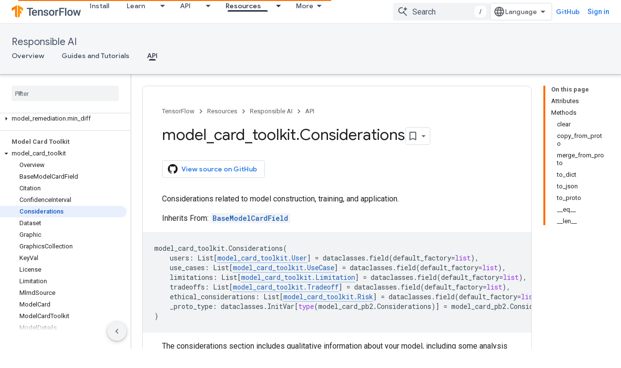

--- FILE ---
content_type: text/html; charset=utf-8
request_url: https://www.tensorflow.org/responsible_ai/model_card_toolkit/api_docs/python/model_card_toolkit/Considerations?authuser=4
body_size: 24497
content:









<!doctype html>
<html 
      lang="en"
      dir="ltr">
  <head>
    <meta name="google-signin-client-id" content="157101835696-ooapojlodmuabs2do2vuhhnf90bccmoi.apps.googleusercontent.com"><meta name="google-signin-scope"
          content="profile email https://www.googleapis.com/auth/developerprofiles https://www.googleapis.com/auth/developerprofiles.award https://www.googleapis.com/auth/devprofiles.full_control.firstparty"><meta property="og:site_name" content="TensorFlow">
    <meta property="og:type" content="website"><meta name="theme-color" content="#ff6f00"><meta charset="utf-8">
    <meta content="IE=Edge" http-equiv="X-UA-Compatible">
    <meta name="viewport" content="width=device-width, initial-scale=1">
    

    <link rel="manifest" href="/_pwa/tensorflow/manifest.json"
          crossorigin="use-credentials">
    <link rel="preconnect" href="//www.gstatic.com" crossorigin>
    <link rel="preconnect" href="//fonts.gstatic.com" crossorigin>
    <link rel="preconnect" href="//fonts.googleapis.com" crossorigin>
    <link rel="preconnect" href="//apis.google.com" crossorigin>
    <link rel="preconnect" href="//www.google-analytics.com" crossorigin><link rel="stylesheet" href="//fonts.googleapis.com/css?family=Google+Sans:400,500|Roboto:400,400italic,500,500italic,700,700italic|Roboto+Mono:400,500,700&display=swap">
      <link rel="stylesheet"
            href="//fonts.googleapis.com/css2?family=Material+Icons&family=Material+Symbols+Outlined&display=block"><link rel="stylesheet" href="https://www.gstatic.com/devrel-devsite/prod/ve08add287a6b4bdf8961ab8a1be50bf551be3816cdd70b7cc934114ff3ad5f10/tensorflow/css/app.css">
      <link rel="shortcut icon" href="https://www.gstatic.com/devrel-devsite/prod/ve08add287a6b4bdf8961ab8a1be50bf551be3816cdd70b7cc934114ff3ad5f10/tensorflow/images/favicon.png">
    <link rel="apple-touch-icon" href="https://www.gstatic.com/devrel-devsite/prod/ve08add287a6b4bdf8961ab8a1be50bf551be3816cdd70b7cc934114ff3ad5f10/tensorflow/images/apple-touch-icon-180x180.png"><link rel="canonical" href="https://www.tensorflow.org/responsible_ai/model_card_toolkit/api_docs/python/model_card_toolkit/Considerations"><link rel="search" type="application/opensearchdescription+xml"
            title="TensorFlow" href="https://www.tensorflow.org/s/opensearch.xml?authuser=4">
      <link rel="alternate" hreflang="en"
          href="https://www.tensorflow.org/responsible_ai/model_card_toolkit/api_docs/python/model_card_toolkit/Considerations" /><link rel="alternate" hreflang="x-default" href="https://www.tensorflow.org/responsible_ai/model_card_toolkit/api_docs/python/model_card_toolkit/Considerations" /><title>model_card_toolkit.Considerations &nbsp;|&nbsp; Responsible AI Toolkit &nbsp;|&nbsp; TensorFlow</title>

<meta property="og:title" content="model_card_toolkit.Considerations &nbsp;|&nbsp; Responsible AI Toolkit &nbsp;|&nbsp; TensorFlow"><meta name="description" content="Considerations related to model construction, training, and application.">
  <meta property="og:description" content="Considerations related to model construction, training, and application."><meta property="og:url" content="https://www.tensorflow.org/responsible_ai/model_card_toolkit/api_docs/python/model_card_toolkit/Considerations"><meta property="og:image" content="https://www.tensorflow.org/static/images/tf_logo_social.png?authuser=4">
  <meta property="og:image:width" content="1200">
  <meta property="og:image:height" content="675"><meta property="og:locale" content="en"><meta name="twitter:card" content="summary_large_image"><script type="application/ld+json">
  {
    "@context": "https://schema.org",
    "@type": "BreadcrumbList",
    "itemListElement": [{
      "@type": "ListItem",
      "position": 1,
      "name": "Responsible AI",
      "item": "https://www.tensorflow.org/responsible_ai"
    },{
      "@type": "ListItem",
      "position": 2,
      "name": "model_card_toolkit.Considerations",
      "item": "https://www.tensorflow.org/responsible_ai/model_card_toolkit/api_docs/python/model_card_toolkit/Considerations"
    }]
  }
  </script>
  

  

  

  

  

  


    
      <link rel="stylesheet" href="/extras.css"></head>
  <body class="color-scheme--light"
        template="page"
        theme="tensorflow-theme"
        type="reference"
        
        
        
        layout="docs"
        
        
        
        
        
        display-toc
        pending>
  
    <devsite-progress type="indeterminate" id="app-progress"></devsite-progress>
  
  
    <a href="#main-content" class="skip-link button">
      
      Skip to main content
    </a>
    <section class="devsite-wrapper">
      <devsite-cookie-notification-bar></devsite-cookie-notification-bar><devsite-header role="banner">
  
    





















<div class="devsite-header--inner" data-nosnippet>
  <div class="devsite-top-logo-row-wrapper-wrapper">
    <div class="devsite-top-logo-row-wrapper">
      <div class="devsite-top-logo-row">
        <button type="button" id="devsite-hamburger-menu"
          class="devsite-header-icon-button button-flat material-icons gc-analytics-event"
          data-category="Site-Wide Custom Events"
          data-label="Navigation menu button"
          visually-hidden
          aria-label="Open menu">
        </button>
        
<div class="devsite-product-name-wrapper">

  <a href="/" class="devsite-site-logo-link gc-analytics-event"
   data-category="Site-Wide Custom Events" data-label="Site logo" track-type="globalNav"
   track-name="tensorFlow" track-metadata-position="nav"
   track-metadata-eventDetail="nav">
  
  <picture>
    
    <img src="https://www.gstatic.com/devrel-devsite/prod/ve08add287a6b4bdf8961ab8a1be50bf551be3816cdd70b7cc934114ff3ad5f10/tensorflow/images/lockup.svg" class="devsite-site-logo" alt="TensorFlow">
  </picture>
  
</a>



  
  
  <span class="devsite-product-name">
    <ul class="devsite-breadcrumb-list"
  >
  
  <li class="devsite-breadcrumb-item
             ">
    
    
    
      
      
    
  </li>
  
</ul>
  </span>

</div>
        <div class="devsite-top-logo-row-middle">
          <div class="devsite-header-upper-tabs">
            
              
              
  <devsite-tabs class="upper-tabs">

    <nav class="devsite-tabs-wrapper" aria-label="Upper tabs">
      
        
          <tab  >
            
    <a href="https://www.tensorflow.org/install?authuser=4"
    class="devsite-tabs-content gc-analytics-event "
      track-metadata-eventdetail="https://www.tensorflow.org/install?authuser=4"
    
       track-type="nav"
       track-metadata-position="nav - install"
       track-metadata-module="primary nav"
       
       
         
           data-category="Site-Wide Custom Events"
         
           data-label="Tab: Install"
         
           track-name="install"
         
       >
    Install
  
    </a>
    
  
          </tab>
        
      
        
          <tab class="devsite-dropdown
    
    
    
    ">
  
    <a href="https://www.tensorflow.org/learn?authuser=4"
    class="devsite-tabs-content gc-analytics-event "
      track-metadata-eventdetail="https://www.tensorflow.org/learn?authuser=4"
    
       track-type="nav"
       track-metadata-position="nav - learn"
       track-metadata-module="primary nav"
       
       
         
           data-category="Site-Wide Custom Events"
         
           data-label="Tab: Learn"
         
           track-name="learn"
         
       >
    Learn
  
    </a>
    
      <button
         aria-haspopup="menu"
         aria-expanded="false"
         aria-label="Dropdown menu for Learn"
         track-type="nav"
         track-metadata-eventdetail="https://www.tensorflow.org/learn?authuser=4"
         track-metadata-position="nav - learn"
         track-metadata-module="primary nav"
         
          
            data-category="Site-Wide Custom Events"
          
            data-label="Tab: Learn"
          
            track-name="learn"
          
        
         class="devsite-tabs-dropdown-toggle devsite-icon devsite-icon-arrow-drop-down"></button>
    
  
  <div class="devsite-tabs-dropdown" role="menu" aria-label="submenu" hidden>
    
    <div class="devsite-tabs-dropdown-content">
      
        <div class="devsite-tabs-dropdown-column
                    tfo-menu-column-learn">
          
            <ul class="devsite-tabs-dropdown-section
                       ">
              
              
              
                <li class="devsite-nav-item">
                  <a href="https://www.tensorflow.org/learn?authuser=4"
                    
                     track-type="nav"
                     track-metadata-eventdetail="https://www.tensorflow.org/learn?authuser=4"
                     track-metadata-position="nav - learn"
                     track-metadata-module="tertiary nav"
                     
                     tooltip
                  >
                    
                    <div class="devsite-nav-item-title">
                      Introduction
                    </div>
                    
                    <div class="devsite-nav-item-description">
                      New to TensorFlow?
                    </div>
                    
                  </a>
                </li>
              
                <li class="devsite-nav-item">
                  <a href="https://www.tensorflow.org/tutorials?authuser=4"
                    
                     track-type="nav"
                     track-metadata-eventdetail="https://www.tensorflow.org/tutorials?authuser=4"
                     track-metadata-position="nav - learn"
                     track-metadata-module="tertiary nav"
                     
                     tooltip
                  >
                    
                    <div class="devsite-nav-item-title">
                      Tutorials
                    </div>
                    
                    <div class="devsite-nav-item-description">
                      Learn how to use TensorFlow with end-to-end examples
                    </div>
                    
                  </a>
                </li>
              
                <li class="devsite-nav-item">
                  <a href="https://www.tensorflow.org/guide?authuser=4"
                    
                     track-type="nav"
                     track-metadata-eventdetail="https://www.tensorflow.org/guide?authuser=4"
                     track-metadata-position="nav - learn"
                     track-metadata-module="tertiary nav"
                     
                     tooltip
                  >
                    
                    <div class="devsite-nav-item-title">
                      Guide
                    </div>
                    
                    <div class="devsite-nav-item-description">
                      Learn framework concepts and components
                    </div>
                    
                  </a>
                </li>
              
                <li class="devsite-nav-item">
                  <a href="https://www.tensorflow.org/resources/learn-ml?authuser=4"
                    
                     track-type="nav"
                     track-metadata-eventdetail="https://www.tensorflow.org/resources/learn-ml?authuser=4"
                     track-metadata-position="nav - learn"
                     track-metadata-module="tertiary nav"
                     
                     tooltip
                  >
                    
                    <div class="devsite-nav-item-title">
                      Learn ML
                    </div>
                    
                    <div class="devsite-nav-item-description">
                      Educational resources to master your path with TensorFlow
                    </div>
                    
                  </a>
                </li>
              
            </ul>
          
        </div>
      
    </div>
  </div>
</tab>
        
      
        
          <tab class="devsite-dropdown
    
    
    
    ">
  
    <a href="https://www.tensorflow.org/api?authuser=4"
    class="devsite-tabs-content gc-analytics-event "
      track-metadata-eventdetail="https://www.tensorflow.org/api?authuser=4"
    
       track-type="nav"
       track-metadata-position="nav - api"
       track-metadata-module="primary nav"
       
       
         
           data-category="Site-Wide Custom Events"
         
           data-label="Tab: API"
         
           track-name="api"
         
       >
    API
  
    </a>
    
      <button
         aria-haspopup="menu"
         aria-expanded="false"
         aria-label="Dropdown menu for API"
         track-type="nav"
         track-metadata-eventdetail="https://www.tensorflow.org/api?authuser=4"
         track-metadata-position="nav - api"
         track-metadata-module="primary nav"
         
          
            data-category="Site-Wide Custom Events"
          
            data-label="Tab: API"
          
            track-name="api"
          
        
         class="devsite-tabs-dropdown-toggle devsite-icon devsite-icon-arrow-drop-down"></button>
    
  
  <div class="devsite-tabs-dropdown" role="menu" aria-label="submenu" hidden>
    
    <div class="devsite-tabs-dropdown-content">
      
        <div class="devsite-tabs-dropdown-column
                    ">
          
            <ul class="devsite-tabs-dropdown-section
                       ">
              
              
              
                <li class="devsite-nav-item">
                  <a href="https://www.tensorflow.org/api/stable?authuser=4"
                    
                     track-type="nav"
                     track-metadata-eventdetail="https://www.tensorflow.org/api/stable?authuser=4"
                     track-metadata-position="nav - api"
                     track-metadata-module="tertiary nav"
                     
                     tooltip
                  >
                    
                    <div class="devsite-nav-item-title">
                      TensorFlow (v2.16.1)
                    </div>
                    
                  </a>
                </li>
              
                <li class="devsite-nav-item">
                  <a href="https://www.tensorflow.org/versions?authuser=4"
                    
                     track-type="nav"
                     track-metadata-eventdetail="https://www.tensorflow.org/versions?authuser=4"
                     track-metadata-position="nav - api"
                     track-metadata-module="tertiary nav"
                     
                     tooltip
                  >
                    
                    <div class="devsite-nav-item-title">
                      Versions…
                    </div>
                    
                  </a>
                </li>
              
            </ul>
          
        </div>
      
        <div class="devsite-tabs-dropdown-column
                    ">
          
            <ul class="devsite-tabs-dropdown-section
                       ">
              
              
              
                <li class="devsite-nav-item">
                  <a href="https://js.tensorflow.org/api/latest/?authuser=4"
                    
                     track-type="nav"
                     track-metadata-eventdetail="https://js.tensorflow.org/api/latest/?authuser=4"
                     track-metadata-position="nav - api"
                     track-metadata-module="tertiary nav"
                     
                     tooltip
                  >
                    
                    <div class="devsite-nav-item-title">
                      TensorFlow.js
                    </div>
                    
                  </a>
                </li>
              
                <li class="devsite-nav-item">
                  <a href="https://www.tensorflow.org/lite/api_docs?authuser=4"
                    
                     track-type="nav"
                     track-metadata-eventdetail="https://www.tensorflow.org/lite/api_docs?authuser=4"
                     track-metadata-position="nav - api"
                     track-metadata-module="tertiary nav"
                     
                     tooltip
                  >
                    
                    <div class="devsite-nav-item-title">
                      TensorFlow Lite
                    </div>
                    
                  </a>
                </li>
              
                <li class="devsite-nav-item">
                  <a href="https://www.tensorflow.org/tfx/api_docs?authuser=4"
                    
                     track-type="nav"
                     track-metadata-eventdetail="https://www.tensorflow.org/tfx/api_docs?authuser=4"
                     track-metadata-position="nav - api"
                     track-metadata-module="tertiary nav"
                     
                     tooltip
                  >
                    
                    <div class="devsite-nav-item-title">
                      TFX
                    </div>
                    
                  </a>
                </li>
              
            </ul>
          
        </div>
      
    </div>
  </div>
</tab>
        
      
        
          <tab class="devsite-dropdown
    
    devsite-active
    
    ">
  
    <a href="https://www.tensorflow.org/resources?authuser=4"
    class="devsite-tabs-content gc-analytics-event "
      track-metadata-eventdetail="https://www.tensorflow.org/resources?authuser=4"
    
       track-type="nav"
       track-metadata-position="nav - resources"
       track-metadata-module="primary nav"
       aria-label="Resources, selected" 
       
         
           data-category="Site-Wide Custom Events"
         
           data-label="Tab: Resources"
         
           track-name="resources"
         
       >
    Resources
  
    </a>
    
      <button
         aria-haspopup="menu"
         aria-expanded="false"
         aria-label="Dropdown menu for Resources"
         track-type="nav"
         track-metadata-eventdetail="https://www.tensorflow.org/resources?authuser=4"
         track-metadata-position="nav - resources"
         track-metadata-module="primary nav"
         
          
            data-category="Site-Wide Custom Events"
          
            data-label="Tab: Resources"
          
            track-name="resources"
          
        
         class="devsite-tabs-dropdown-toggle devsite-icon devsite-icon-arrow-drop-down"></button>
    
  
  <div class="devsite-tabs-dropdown" role="menu" aria-label="submenu" hidden>
    
    <div class="devsite-tabs-dropdown-content">
      
        <div class="devsite-tabs-dropdown-column
                    ">
          
            <ul class="devsite-tabs-dropdown-section
                       ">
              
                <li class="devsite-nav-title" role="heading" tooltip>LIBRARIES</li>
              
              
              
                <li class="devsite-nav-item">
                  <a href="https://www.tensorflow.org/js?authuser=4"
                    
                     track-type="nav"
                     track-metadata-eventdetail="https://www.tensorflow.org/js?authuser=4"
                     track-metadata-position="nav - resources"
                     track-metadata-module="tertiary nav"
                     
                       track-metadata-module_headline="libraries"
                     
                     tooltip
                  >
                    
                    <div class="devsite-nav-item-title">
                      TensorFlow.js
                    </div>
                    
                    <div class="devsite-nav-item-description">
                      Develop web ML applications in JavaScript
                    </div>
                    
                  </a>
                </li>
              
                <li class="devsite-nav-item">
                  <a href="https://www.tensorflow.org/lite?authuser=4"
                    
                     track-type="nav"
                     track-metadata-eventdetail="https://www.tensorflow.org/lite?authuser=4"
                     track-metadata-position="nav - resources"
                     track-metadata-module="tertiary nav"
                     
                       track-metadata-module_headline="libraries"
                     
                     tooltip
                  >
                    
                    <div class="devsite-nav-item-title">
                      TensorFlow Lite
                    </div>
                    
                    <div class="devsite-nav-item-description">
                      Deploy ML on mobile, microcontrollers and other edge devices
                    </div>
                    
                  </a>
                </li>
              
                <li class="devsite-nav-item">
                  <a href="https://www.tensorflow.org/tfx?authuser=4"
                    
                     track-type="nav"
                     track-metadata-eventdetail="https://www.tensorflow.org/tfx?authuser=4"
                     track-metadata-position="nav - resources"
                     track-metadata-module="tertiary nav"
                     
                       track-metadata-module_headline="libraries"
                     
                     tooltip
                  >
                    
                    <div class="devsite-nav-item-title">
                      TFX
                    </div>
                    
                    <div class="devsite-nav-item-description">
                      Build production ML pipelines
                    </div>
                    
                  </a>
                </li>
              
                <li class="devsite-nav-item">
                  <a href="https://www.tensorflow.org/resources/libraries-extensions?authuser=4"
                    
                     track-type="nav"
                     track-metadata-eventdetail="https://www.tensorflow.org/resources/libraries-extensions?authuser=4"
                     track-metadata-position="nav - resources"
                     track-metadata-module="tertiary nav"
                     
                       track-metadata-module_headline="libraries"
                     
                     tooltip
                  >
                    
                    <div class="devsite-nav-item-title">
                      All libraries
                    </div>
                    
                    <div class="devsite-nav-item-description">
                      Create advanced models and extend TensorFlow
                    </div>
                    
                  </a>
                </li>
              
            </ul>
          
        </div>
      
        <div class="devsite-tabs-dropdown-column
                    ">
          
            <ul class="devsite-tabs-dropdown-section
                       ">
              
                <li class="devsite-nav-title" role="heading" tooltip>RESOURCES</li>
              
              
              
                <li class="devsite-nav-item">
                  <a href="https://www.tensorflow.org/resources/models-datasets?authuser=4"
                    
                     track-type="nav"
                     track-metadata-eventdetail="https://www.tensorflow.org/resources/models-datasets?authuser=4"
                     track-metadata-position="nav - resources"
                     track-metadata-module="tertiary nav"
                     
                       track-metadata-module_headline="resources"
                     
                     tooltip
                  >
                    
                    <div class="devsite-nav-item-title">
                      Models & datasets
                    </div>
                    
                    <div class="devsite-nav-item-description">
                      Pre-trained models and datasets built by Google and the community
                    </div>
                    
                  </a>
                </li>
              
                <li class="devsite-nav-item">
                  <a href="https://www.tensorflow.org/resources/tools?authuser=4"
                    
                     track-type="nav"
                     track-metadata-eventdetail="https://www.tensorflow.org/resources/tools?authuser=4"
                     track-metadata-position="nav - resources"
                     track-metadata-module="tertiary nav"
                     
                       track-metadata-module_headline="resources"
                     
                     tooltip
                  >
                    
                    <div class="devsite-nav-item-title">
                      Tools
                    </div>
                    
                    <div class="devsite-nav-item-description">
                      Tools to support and accelerate TensorFlow workflows
                    </div>
                    
                  </a>
                </li>
              
                <li class="devsite-nav-item">
                  <a href="https://www.tensorflow.org/responsible_ai?authuser=4"
                    
                     track-type="nav"
                     track-metadata-eventdetail="https://www.tensorflow.org/responsible_ai?authuser=4"
                     track-metadata-position="nav - resources"
                     track-metadata-module="tertiary nav"
                     
                       track-metadata-module_headline="resources"
                     
                     tooltip
                  >
                    
                    <div class="devsite-nav-item-title">
                      Responsible AI
                    </div>
                    
                    <div class="devsite-nav-item-description">
                      Resources for every stage of the ML workflow
                    </div>
                    
                  </a>
                </li>
              
                <li class="devsite-nav-item">
                  <a href="https://www.tensorflow.org/resources/recommendation-systems?authuser=4"
                    
                     track-type="nav"
                     track-metadata-eventdetail="https://www.tensorflow.org/resources/recommendation-systems?authuser=4"
                     track-metadata-position="nav - resources"
                     track-metadata-module="tertiary nav"
                     
                       track-metadata-module_headline="resources"
                     
                     tooltip
                  >
                    
                    <div class="devsite-nav-item-title">
                      Recommendation systems
                    </div>
                    
                    <div class="devsite-nav-item-description">
                      Build recommendation systems with open source tools
                    </div>
                    
                  </a>
                </li>
              
            </ul>
          
        </div>
      
    </div>
  </div>
</tab>
        
      
        
          <tab class="devsite-dropdown
    
    
    
    ">
  
    <a href="https://www.tensorflow.org/community?authuser=4"
    class="devsite-tabs-content gc-analytics-event "
      track-metadata-eventdetail="https://www.tensorflow.org/community?authuser=4"
    
       track-type="nav"
       track-metadata-position="nav - community"
       track-metadata-module="primary nav"
       
       
         
           data-category="Site-Wide Custom Events"
         
           data-label="Tab: Community"
         
           track-name="community"
         
       >
    Community
  
    </a>
    
      <button
         aria-haspopup="menu"
         aria-expanded="false"
         aria-label="Dropdown menu for Community"
         track-type="nav"
         track-metadata-eventdetail="https://www.tensorflow.org/community?authuser=4"
         track-metadata-position="nav - community"
         track-metadata-module="primary nav"
         
          
            data-category="Site-Wide Custom Events"
          
            data-label="Tab: Community"
          
            track-name="community"
          
        
         class="devsite-tabs-dropdown-toggle devsite-icon devsite-icon-arrow-drop-down"></button>
    
  
  <div class="devsite-tabs-dropdown" role="menu" aria-label="submenu" hidden>
    
    <div class="devsite-tabs-dropdown-content">
      
        <div class="devsite-tabs-dropdown-column
                    ">
          
            <ul class="devsite-tabs-dropdown-section
                       ">
              
              
              
                <li class="devsite-nav-item">
                  <a href="https://www.tensorflow.org/community/groups?authuser=4"
                    
                     track-type="nav"
                     track-metadata-eventdetail="https://www.tensorflow.org/community/groups?authuser=4"
                     track-metadata-position="nav - community"
                     track-metadata-module="tertiary nav"
                     
                     tooltip
                  >
                    
                    <div class="devsite-nav-item-title">
                      Groups
                    </div>
                    
                    <div class="devsite-nav-item-description">
                      User groups, interest groups and mailing lists
                    </div>
                    
                  </a>
                </li>
              
                <li class="devsite-nav-item">
                  <a href="https://www.tensorflow.org/community/contribute?authuser=4"
                    
                     track-type="nav"
                     track-metadata-eventdetail="https://www.tensorflow.org/community/contribute?authuser=4"
                     track-metadata-position="nav - community"
                     track-metadata-module="tertiary nav"
                     
                     tooltip
                  >
                    
                    <div class="devsite-nav-item-title">
                      Contribute
                    </div>
                    
                    <div class="devsite-nav-item-description">
                      Guide for contributing to code and documentation
                    </div>
                    
                  </a>
                </li>
              
                <li class="devsite-nav-item">
                  <a href="https://blog.tensorflow.org/?authuser=4"
                    
                     track-type="nav"
                     track-metadata-eventdetail="https://blog.tensorflow.org/?authuser=4"
                     track-metadata-position="nav - community"
                     track-metadata-module="tertiary nav"
                     
                     tooltip
                  >
                    
                    <div class="devsite-nav-item-title">
                      Blog
                    </div>
                    
                    <div class="devsite-nav-item-description">
                      Stay up to date with all things TensorFlow
                    </div>
                    
                  </a>
                </li>
              
                <li class="devsite-nav-item">
                  <a href="https://discuss.tensorflow.org?authuser=4"
                    
                     track-type="nav"
                     track-metadata-eventdetail="https://discuss.tensorflow.org?authuser=4"
                     track-metadata-position="nav - community"
                     track-metadata-module="tertiary nav"
                     
                     tooltip
                  >
                    
                    <div class="devsite-nav-item-title">
                      Forum
                    </div>
                    
                    <div class="devsite-nav-item-description">
                      Discussion platform for the TensorFlow community
                    </div>
                    
                  </a>
                </li>
              
            </ul>
          
        </div>
      
    </div>
  </div>
</tab>
        
      
        
          <tab class="devsite-dropdown
    
    
    
    ">
  
    <a href="https://www.tensorflow.org/about?authuser=4"
    class="devsite-tabs-content gc-analytics-event "
      track-metadata-eventdetail="https://www.tensorflow.org/about?authuser=4"
    
       track-type="nav"
       track-metadata-position="nav - why tensorflow"
       track-metadata-module="primary nav"
       
       
         
           data-category="Site-Wide Custom Events"
         
           data-label="Tab: Why TensorFlow"
         
           track-name="why tensorflow"
         
       >
    Why TensorFlow
  
    </a>
    
      <button
         aria-haspopup="menu"
         aria-expanded="false"
         aria-label="Dropdown menu for Why TensorFlow"
         track-type="nav"
         track-metadata-eventdetail="https://www.tensorflow.org/about?authuser=4"
         track-metadata-position="nav - why tensorflow"
         track-metadata-module="primary nav"
         
          
            data-category="Site-Wide Custom Events"
          
            data-label="Tab: Why TensorFlow"
          
            track-name="why tensorflow"
          
        
         class="devsite-tabs-dropdown-toggle devsite-icon devsite-icon-arrow-drop-down"></button>
    
  
  <div class="devsite-tabs-dropdown" role="menu" aria-label="submenu" hidden>
    
    <div class="devsite-tabs-dropdown-content">
      
        <div class="devsite-tabs-dropdown-column
                    ">
          
            <ul class="devsite-tabs-dropdown-section
                       ">
              
              
              
                <li class="devsite-nav-item">
                  <a href="https://www.tensorflow.org/about?authuser=4"
                    
                     track-type="nav"
                     track-metadata-eventdetail="https://www.tensorflow.org/about?authuser=4"
                     track-metadata-position="nav - why tensorflow"
                     track-metadata-module="tertiary nav"
                     
                     tooltip
                  >
                    
                    <div class="devsite-nav-item-title">
                      About
                    </div>
                    
                  </a>
                </li>
              
                <li class="devsite-nav-item">
                  <a href="https://www.tensorflow.org/about/case-studies?authuser=4"
                    
                     track-type="nav"
                     track-metadata-eventdetail="https://www.tensorflow.org/about/case-studies?authuser=4"
                     track-metadata-position="nav - why tensorflow"
                     track-metadata-module="tertiary nav"
                     
                     tooltip
                  >
                    
                    <div class="devsite-nav-item-title">
                      Case studies
                    </div>
                    
                  </a>
                </li>
              
            </ul>
          
        </div>
      
    </div>
  </div>
</tab>
        
      
    </nav>

  </devsite-tabs>

            
           </div>
          
<devsite-search
    enable-signin
    enable-search
    enable-suggestions
      enable-query-completion
    
    enable-search-summaries
    project-name="Responsible AI Toolkit"
    tenant-name="TensorFlow"
    
    
    
    
    
    >
  <form class="devsite-search-form" action="https://www.tensorflow.org/s/results?authuser=4" method="GET">
    <div class="devsite-search-container">
      <button type="button"
              search-open
              class="devsite-search-button devsite-header-icon-button button-flat material-icons"
              
              aria-label="Open search"></button>
      <div class="devsite-searchbox">
        <input
          aria-activedescendant=""
          aria-autocomplete="list"
          
          aria-label="Search"
          aria-expanded="false"
          aria-haspopup="listbox"
          autocomplete="off"
          class="devsite-search-field devsite-search-query"
          name="q"
          
          placeholder="Search"
          role="combobox"
          type="text"
          value=""
          >
          <div class="devsite-search-image material-icons" aria-hidden="true">
            
              <svg class="devsite-search-ai-image" width="24" height="24" viewBox="0 0 24 24" fill="none" xmlns="http://www.w3.org/2000/svg">
                  <g clip-path="url(#clip0_6641_386)">
                    <path d="M19.6 21L13.3 14.7C12.8 15.1 12.225 15.4167 11.575 15.65C10.925 15.8833 10.2333 16 9.5 16C7.68333 16 6.14167 15.375 4.875 14.125C3.625 12.8583 3 11.3167 3 9.5C3 7.68333 3.625 6.15 4.875 4.9C6.14167 3.63333 7.68333 3 9.5 3C10.0167 3 10.5167 3.05833 11 3.175C11.4833 3.275 11.9417 3.43333 12.375 3.65L10.825 5.2C10.6083 5.13333 10.3917 5.08333 10.175 5.05C9.95833 5.01667 9.73333 5 9.5 5C8.25 5 7.18333 5.44167 6.3 6.325C5.43333 7.19167 5 8.25 5 9.5C5 10.75 5.43333 11.8167 6.3 12.7C7.18333 13.5667 8.25 14 9.5 14C10.6667 14 11.6667 13.625 12.5 12.875C13.35 12.1083 13.8417 11.15 13.975 10H15.975C15.925 10.6333 15.7833 11.2333 15.55 11.8C15.3333 12.3667 15.05 12.8667 14.7 13.3L21 19.6L19.6 21ZM17.5 12C17.5 10.4667 16.9667 9.16667 15.9 8.1C14.8333 7.03333 13.5333 6.5 12 6.5C13.5333 6.5 14.8333 5.96667 15.9 4.9C16.9667 3.83333 17.5 2.53333 17.5 0.999999C17.5 2.53333 18.0333 3.83333 19.1 4.9C20.1667 5.96667 21.4667 6.5 23 6.5C21.4667 6.5 20.1667 7.03333 19.1 8.1C18.0333 9.16667 17.5 10.4667 17.5 12Z" fill="#5F6368"/>
                  </g>
                <defs>
                <clipPath id="clip0_6641_386">
                <rect width="24" height="24" fill="white"/>
                </clipPath>
                </defs>
              </svg>
            
          </div>
          <div class="devsite-search-shortcut-icon-container" aria-hidden="true">
            <kbd class="devsite-search-shortcut-icon">/</kbd>
          </div>
      </div>
    </div>
  </form>
  <button type="button"
          search-close
          class="devsite-search-button devsite-header-icon-button button-flat material-icons"
          
          aria-label="Close search"></button>
</devsite-search>

        </div>

        

          

          

          

          
<devsite-language-selector>
  <ul role="presentation">
    
    
    <li role="presentation">
      <a role="menuitem" lang="en"
        >English</a>
    </li>
    
    <li role="presentation">
      <a role="menuitem" lang="zh_cn"
        >中文 – 简体</a>
    </li>
    
  </ul>
</devsite-language-selector>


          
            <a class="devsite-header-link devsite-top-button button gc-analytics-event "
    href="//github.com/tensorflow"
    data-category="Site-Wide Custom Events"
    data-label="Site header link: GitHub"
    >
  GitHub
</a>
          

        

        
          <devsite-user 
                        
                        
                          enable-profiles
                        
                        
                        id="devsite-user">
            
              
              <span class="button devsite-top-button" aria-hidden="true" visually-hidden>Sign in</span>
            
          </devsite-user>
        
        
        
      </div>
    </div>
  </div>



  <div class="devsite-collapsible-section
    ">
    <div class="devsite-header-background">
      
        
          <div class="devsite-product-id-row"
           >
            <div class="devsite-product-description-row">
              
                
                <div class="devsite-product-id">
                  
                  
                  
                    <ul class="devsite-breadcrumb-list"
  >
  
  <li class="devsite-breadcrumb-item
             ">
    
    
    
      
        
  <a href="https://www.tensorflow.org/responsible_ai?authuser=4"
      
        class="devsite-breadcrumb-link gc-analytics-event"
      
        data-category="Site-Wide Custom Events"
      
        data-label="Lower Header"
      
        data-value="1"
      
        track-type="globalNav"
      
        track-name="breadcrumb"
      
        track-metadata-position="1"
      
        track-metadata-eventdetail="Responsible AI Toolkit"
      
    >
    
          Responsible AI
        
  </a>
  
      
    
  </li>
  
</ul>
                </div>
                
              
              
            </div>
            
          </div>
          
        
      
      
        <div class="devsite-doc-set-nav-row">
          
          
            
            
  <devsite-tabs class="lower-tabs">

    <nav class="devsite-tabs-wrapper" aria-label="Lower tabs">
      
        
          <tab  >
            
    <a href="https://www.tensorflow.org/responsible_ai?authuser=4"
    class="devsite-tabs-content gc-analytics-event "
      track-metadata-eventdetail="https://www.tensorflow.org/responsible_ai?authuser=4"
    
       track-type="nav"
       track-metadata-position="nav - overview"
       track-metadata-module="primary nav"
       
       
         
           data-category="Site-Wide Custom Events"
         
           data-label="Tab: Overview"
         
           track-name="overview"
         
       >
    Overview
  
    </a>
    
  
          </tab>
        
      
        
          <tab  >
            
    <a href="https://www.tensorflow.org/responsible_ai/tutorials?authuser=4"
    class="devsite-tabs-content gc-analytics-event "
      track-metadata-eventdetail="https://www.tensorflow.org/responsible_ai/tutorials?authuser=4"
    
       track-type="nav"
       track-metadata-position="nav - guides and tutorials"
       track-metadata-module="primary nav"
       
       
         
           data-category="Site-Wide Custom Events"
         
           data-label="Tab: Guides and Tutorials"
         
           track-name="guides and tutorials"
         
       >
    Guides and Tutorials
  
    </a>
    
  
          </tab>
        
      
        
          <tab  class="devsite-active">
            
    <a href="https://www.tensorflow.org/responsible_ai/api_docs?authuser=4"
    class="devsite-tabs-content gc-analytics-event "
      track-metadata-eventdetail="https://www.tensorflow.org/responsible_ai/api_docs?authuser=4"
    
       track-type="nav"
       track-metadata-position="nav - api"
       track-metadata-module="primary nav"
       aria-label="API, selected" 
       
         
           data-category="Site-Wide Custom Events"
         
           data-label="Tab: API"
         
           track-name="api"
         
       >
    API
  
    </a>
    
  
          </tab>
        
      
    </nav>

  </devsite-tabs>

          
          
        </div>
      
    </div>
  </div>

</div>



  

  
</devsite-header>
      <devsite-book-nav scrollbars >
        
          





















<div class="devsite-book-nav-filter"
     >
  <span class="filter-list-icon material-icons" aria-hidden="true"></span>
  <input type="text"
         placeholder="Filter"
         
         aria-label="Type to filter"
         role="searchbox">
  
  <span class="filter-clear-button hidden"
        data-title="Clear filter"
        aria-label="Clear filter"
        role="button"
        tabindex="0"></span>
</div>

<nav class="devsite-book-nav devsite-nav nocontent"
     aria-label="Side menu">
  <div class="devsite-mobile-header">
    <button type="button"
            id="devsite-close-nav"
            class="devsite-header-icon-button button-flat material-icons gc-analytics-event"
            data-category="Site-Wide Custom Events"
            data-label="Close navigation"
            aria-label="Close navigation">
    </button>
    <div class="devsite-product-name-wrapper">

  <a href="/" class="devsite-site-logo-link gc-analytics-event"
   data-category="Site-Wide Custom Events" data-label="Site logo" track-type="globalNav"
   track-name="tensorFlow" track-metadata-position="nav"
   track-metadata-eventDetail="nav">
  
  <picture>
    
    <img src="https://www.gstatic.com/devrel-devsite/prod/ve08add287a6b4bdf8961ab8a1be50bf551be3816cdd70b7cc934114ff3ad5f10/tensorflow/images/lockup.svg" class="devsite-site-logo" alt="TensorFlow">
  </picture>
  
</a>


  
      <span class="devsite-product-name">
        
        
        <ul class="devsite-breadcrumb-list"
  >
  
  <li class="devsite-breadcrumb-item
             ">
    
    
    
      
      
    
  </li>
  
</ul>
      </span>
    

</div>
  </div>

  <div class="devsite-book-nav-wrapper">
    <div class="devsite-mobile-nav-top">
      
        <ul class="devsite-nav-list">
          
            <li class="devsite-nav-item">
              
  
  <a href="/install"
    
       class="devsite-nav-title gc-analytics-event
              
              "
    

    
      
        data-category="Site-Wide Custom Events"
      
        data-label="Tab: Install"
      
        track-name="install"
      
    
     data-category="Site-Wide Custom Events"
     data-label="Responsive Tab: Install"
     track-type="globalNav"
     track-metadata-eventDetail="globalMenu"
     track-metadata-position="nav">
  
    <span class="devsite-nav-text" tooltip >
      Install
   </span>
    
  
  </a>
  

  
              
            </li>
          
            <li class="devsite-nav-item">
              
  
  <a href="/learn"
    
       class="devsite-nav-title gc-analytics-event
              
              "
    

    
      
        data-category="Site-Wide Custom Events"
      
        data-label="Tab: Learn"
      
        track-name="learn"
      
    
     data-category="Site-Wide Custom Events"
     data-label="Responsive Tab: Learn"
     track-type="globalNav"
     track-metadata-eventDetail="globalMenu"
     track-metadata-position="nav">
  
    <span class="devsite-nav-text" tooltip >
      Learn
   </span>
    
  
  </a>
  

  
    <ul class="devsite-nav-responsive-tabs devsite-nav-has-menu
               ">
      
<li class="devsite-nav-item">

  
  <span
    
       class="devsite-nav-title"
       tooltip
    
    
      
        data-category="Site-Wide Custom Events"
      
        data-label="Tab: Learn"
      
        track-name="learn"
      
    >
  
    <span class="devsite-nav-text" tooltip menu="Learn">
      More
   </span>
    
    <span class="devsite-nav-icon material-icons" data-icon="forward"
          menu="Learn">
    </span>
    
  
  </span>
  

</li>

    </ul>
  
              
            </li>
          
            <li class="devsite-nav-item">
              
  
  <a href="/api"
    
       class="devsite-nav-title gc-analytics-event
              
              "
    

    
      
        data-category="Site-Wide Custom Events"
      
        data-label="Tab: API"
      
        track-name="api"
      
    
     data-category="Site-Wide Custom Events"
     data-label="Responsive Tab: API"
     track-type="globalNav"
     track-metadata-eventDetail="globalMenu"
     track-metadata-position="nav">
  
    <span class="devsite-nav-text" tooltip >
      API
   </span>
    
  
  </a>
  

  
    <ul class="devsite-nav-responsive-tabs devsite-nav-has-menu
               ">
      
<li class="devsite-nav-item">

  
  <span
    
       class="devsite-nav-title"
       tooltip
    
    
      
        data-category="Site-Wide Custom Events"
      
        data-label="Tab: API"
      
        track-name="api"
      
    >
  
    <span class="devsite-nav-text" tooltip menu="API">
      More
   </span>
    
    <span class="devsite-nav-icon material-icons" data-icon="forward"
          menu="API">
    </span>
    
  
  </span>
  

</li>

    </ul>
  
              
            </li>
          
            <li class="devsite-nav-item">
              
  
  <a href="/resources"
    
       class="devsite-nav-title gc-analytics-event
              
              devsite-nav-active"
    

    
      
        data-category="Site-Wide Custom Events"
      
        data-label="Tab: Resources"
      
        track-name="resources"
      
    
     data-category="Site-Wide Custom Events"
     data-label="Responsive Tab: Resources"
     track-type="globalNav"
     track-metadata-eventDetail="globalMenu"
     track-metadata-position="nav">
  
    <span class="devsite-nav-text" tooltip >
      Resources
   </span>
    
  
  </a>
  

  
    <ul class="devsite-nav-responsive-tabs devsite-nav-has-menu
               ">
      
<li class="devsite-nav-item">

  
  <span
    
       class="devsite-nav-title"
       tooltip
    
    
      
        data-category="Site-Wide Custom Events"
      
        data-label="Tab: Resources"
      
        track-name="resources"
      
    >
  
    <span class="devsite-nav-text" tooltip menu="Resources">
      More
   </span>
    
    <span class="devsite-nav-icon material-icons" data-icon="forward"
          menu="Resources">
    </span>
    
  
  </span>
  

</li>

    </ul>
  
              
                <ul class="devsite-nav-responsive-tabs">
                  
                    
                    
                    
                    <li class="devsite-nav-item">
                      
  
  <a href="/responsible_ai"
    
       class="devsite-nav-title gc-analytics-event
              
              "
    

    
      
        data-category="Site-Wide Custom Events"
      
        data-label="Tab: Overview"
      
        track-name="overview"
      
    
     data-category="Site-Wide Custom Events"
     data-label="Responsive Tab: Overview"
     track-type="globalNav"
     track-metadata-eventDetail="globalMenu"
     track-metadata-position="nav">
  
    <span class="devsite-nav-text" tooltip >
      Overview
   </span>
    
  
  </a>
  

  
                    </li>
                  
                    
                    
                    
                    <li class="devsite-nav-item">
                      
  
  <a href="/responsible_ai/tutorials"
    
       class="devsite-nav-title gc-analytics-event
              
              "
    

    
      
        data-category="Site-Wide Custom Events"
      
        data-label="Tab: Guides and Tutorials"
      
        track-name="guides and tutorials"
      
    
     data-category="Site-Wide Custom Events"
     data-label="Responsive Tab: Guides and Tutorials"
     track-type="globalNav"
     track-metadata-eventDetail="globalMenu"
     track-metadata-position="nav">
  
    <span class="devsite-nav-text" tooltip >
      Guides and Tutorials
   </span>
    
  
  </a>
  

  
                    </li>
                  
                    
                    
                    
                    <li class="devsite-nav-item">
                      
  
  <a href="/responsible_ai/api_docs"
    
       class="devsite-nav-title gc-analytics-event
              
              devsite-nav-active"
    

    
      
        data-category="Site-Wide Custom Events"
      
        data-label="Tab: API"
      
        track-name="api"
      
    
     data-category="Site-Wide Custom Events"
     data-label="Responsive Tab: API"
     track-type="globalNav"
     track-metadata-eventDetail="globalMenu"
     track-metadata-position="nav">
  
    <span class="devsite-nav-text" tooltip menu="_book">
      API
   </span>
    
  
  </a>
  

  
                    </li>
                  
                </ul>
              
            </li>
          
            <li class="devsite-nav-item">
              
  
  <a href="/community"
    
       class="devsite-nav-title gc-analytics-event
              
              "
    

    
      
        data-category="Site-Wide Custom Events"
      
        data-label="Tab: Community"
      
        track-name="community"
      
    
     data-category="Site-Wide Custom Events"
     data-label="Responsive Tab: Community"
     track-type="globalNav"
     track-metadata-eventDetail="globalMenu"
     track-metadata-position="nav">
  
    <span class="devsite-nav-text" tooltip >
      Community
   </span>
    
  
  </a>
  

  
    <ul class="devsite-nav-responsive-tabs devsite-nav-has-menu
               ">
      
<li class="devsite-nav-item">

  
  <span
    
       class="devsite-nav-title"
       tooltip
    
    
      
        data-category="Site-Wide Custom Events"
      
        data-label="Tab: Community"
      
        track-name="community"
      
    >
  
    <span class="devsite-nav-text" tooltip menu="Community">
      More
   </span>
    
    <span class="devsite-nav-icon material-icons" data-icon="forward"
          menu="Community">
    </span>
    
  
  </span>
  

</li>

    </ul>
  
              
            </li>
          
            <li class="devsite-nav-item">
              
  
  <a href="/about"
    
       class="devsite-nav-title gc-analytics-event
              
              "
    

    
      
        data-category="Site-Wide Custom Events"
      
        data-label="Tab: Why TensorFlow"
      
        track-name="why tensorflow"
      
    
     data-category="Site-Wide Custom Events"
     data-label="Responsive Tab: Why TensorFlow"
     track-type="globalNav"
     track-metadata-eventDetail="globalMenu"
     track-metadata-position="nav">
  
    <span class="devsite-nav-text" tooltip >
      Why TensorFlow
   </span>
    
  
  </a>
  

  
    <ul class="devsite-nav-responsive-tabs devsite-nav-has-menu
               ">
      
<li class="devsite-nav-item">

  
  <span
    
       class="devsite-nav-title"
       tooltip
    
    
      
        data-category="Site-Wide Custom Events"
      
        data-label="Tab: Why TensorFlow"
      
        track-name="why tensorflow"
      
    >
  
    <span class="devsite-nav-text" tooltip menu="Why TensorFlow">
      More
   </span>
    
    <span class="devsite-nav-icon material-icons" data-icon="forward"
          menu="Why TensorFlow">
    </span>
    
  
  </span>
  

</li>

    </ul>
  
              
            </li>
          
          
    
    
<li class="devsite-nav-item">

  
  <a href="//github.com/tensorflow"
    
       class="devsite-nav-title gc-analytics-event "
    

    
     data-category="Site-Wide Custom Events"
     data-label="Responsive Tab: GitHub"
     track-type="navMenu"
     track-metadata-eventDetail="globalMenu"
     track-metadata-position="nav">
  
    <span class="devsite-nav-text" tooltip >
      GitHub
   </span>
    
  
  </a>
  

</li>

  
          
        </ul>
      
    </div>
    
      <div class="devsite-mobile-nav-bottom">
        
          
          <ul class="devsite-nav-list" menu="_book">
            <li class="devsite-nav-item"><a href="/responsible_ai/api_docs"
        class="devsite-nav-title gc-analytics-event"
        data-category="Site-Wide Custom Events"
        data-label="Book nav link, pathname: /responsible_ai/api_docs"
        track-type="bookNav"
        track-name="click"
        track-metadata-eventdetail="/responsible_ai/api_docs"
      ><span class="devsite-nav-text" tooltip>API Reference</span></a></li>

  <li class="devsite-nav-item
           devsite-nav-heading"><div class="devsite-nav-title devsite-nav-title-no-path">
        <span class="devsite-nav-text" tooltip>Model Remediation</span>
      </div></li>

  <li class="devsite-nav-item
           devsite-nav-expandable"><div class="devsite-expandable-nav">
      <a class="devsite-nav-toggle" aria-hidden="true"></a><div class="devsite-nav-title devsite-nav-title-no-path" tabindex="0" role="button">
        <span class="devsite-nav-text" tooltip>model_remediation</span>
      </div><ul class="devsite-nav-section"><li class="devsite-nav-item"><a href="/responsible_ai/model_remediation/api_docs/python/model_remediation"
        class="devsite-nav-title gc-analytics-event"
        data-category="Site-Wide Custom Events"
        data-label="Book nav link, pathname: /responsible_ai/model_remediation/api_docs/python/model_remediation"
        track-type="bookNav"
        track-name="click"
        track-metadata-eventdetail="/responsible_ai/model_remediation/api_docs/python/model_remediation"
      ><span class="devsite-nav-text" tooltip>Overview</span></a></li></ul></div></li>

  <li class="devsite-nav-item
           devsite-nav-expandable"><div class="devsite-expandable-nav">
      <a class="devsite-nav-toggle" aria-hidden="true"></a><div class="devsite-nav-title devsite-nav-title-no-path" tabindex="0" role="button">
        <span class="devsite-nav-text" tooltip>model_remediation.counterfactual</span>
      </div><ul class="devsite-nav-section"><li class="devsite-nav-item"><a href="/responsible_ai/model_remediation/api_docs/python/model_remediation/counterfactual"
        class="devsite-nav-title gc-analytics-event"
        data-category="Site-Wide Custom Events"
        data-label="Book nav link, pathname: /responsible_ai/model_remediation/api_docs/python/model_remediation/counterfactual"
        track-type="bookNav"
        track-name="click"
        track-metadata-eventdetail="/responsible_ai/model_remediation/api_docs/python/model_remediation/counterfactual"
      ><span class="devsite-nav-text" tooltip>Overview</span></a></li><li class="devsite-nav-item
           devsite-nav-expandable"><div class="devsite-expandable-nav">
      <a class="devsite-nav-toggle" aria-hidden="true"></a><div class="devsite-nav-title devsite-nav-title-no-path" tabindex="0" role="button">
        <span class="devsite-nav-text" tooltip>keras</span>
      </div><ul class="devsite-nav-section"><li class="devsite-nav-item"><a href="/responsible_ai/model_remediation/api_docs/python/model_remediation/counterfactual/keras"
        class="devsite-nav-title gc-analytics-event"
        data-category="Site-Wide Custom Events"
        data-label="Book nav link, pathname: /responsible_ai/model_remediation/api_docs/python/model_remediation/counterfactual/keras"
        track-type="bookNav"
        track-name="click"
        track-metadata-eventdetail="/responsible_ai/model_remediation/api_docs/python/model_remediation/counterfactual/keras"
      ><span class="devsite-nav-text" tooltip>Overview</span></a></li><li class="devsite-nav-item"><a href="/responsible_ai/model_remediation/api_docs/python/model_remediation/counterfactual/keras/CounterfactualModel"
        class="devsite-nav-title gc-analytics-event"
        data-category="Site-Wide Custom Events"
        data-label="Book nav link, pathname: /responsible_ai/model_remediation/api_docs/python/model_remediation/counterfactual/keras/CounterfactualModel"
        track-type="bookNav"
        track-name="click"
        track-metadata-eventdetail="/responsible_ai/model_remediation/api_docs/python/model_remediation/counterfactual/keras/CounterfactualModel"
      ><span class="devsite-nav-text" tooltip>CounterfactualModel</span></a></li><li class="devsite-nav-item
           devsite-nav-expandable"><div class="devsite-expandable-nav">
      <a class="devsite-nav-toggle" aria-hidden="true"></a><div class="devsite-nav-title devsite-nav-title-no-path" tabindex="0" role="button">
        <span class="devsite-nav-text" tooltip>models</span>
      </div><ul class="devsite-nav-section"><li class="devsite-nav-item"><a href="/responsible_ai/model_remediation/api_docs/python/model_remediation/counterfactual/keras/models"
        class="devsite-nav-title gc-analytics-event"
        data-category="Site-Wide Custom Events"
        data-label="Book nav link, pathname: /responsible_ai/model_remediation/api_docs/python/model_remediation/counterfactual/keras/models"
        track-type="bookNav"
        track-name="click"
        track-metadata-eventdetail="/responsible_ai/model_remediation/api_docs/python/model_remediation/counterfactual/keras/models"
      ><span class="devsite-nav-text" tooltip>Overview</span></a></li></ul></div></li><li class="devsite-nav-item
           devsite-nav-expandable"><div class="devsite-expandable-nav">
      <a class="devsite-nav-toggle" aria-hidden="true"></a><div class="devsite-nav-title devsite-nav-title-no-path" tabindex="0" role="button">
        <span class="devsite-nav-text" tooltip>utils</span>
      </div><ul class="devsite-nav-section"><li class="devsite-nav-item"><a href="/responsible_ai/model_remediation/api_docs/python/model_remediation/counterfactual/keras/utils"
        class="devsite-nav-title gc-analytics-event"
        data-category="Site-Wide Custom Events"
        data-label="Book nav link, pathname: /responsible_ai/model_remediation/api_docs/python/model_remediation/counterfactual/keras/utils"
        track-type="bookNav"
        track-name="click"
        track-metadata-eventdetail="/responsible_ai/model_remediation/api_docs/python/model_remediation/counterfactual/keras/utils"
      ><span class="devsite-nav-text" tooltip>Overview</span></a></li><li class="devsite-nav-item"><a href="/responsible_ai/model_remediation/api_docs/python/model_remediation/counterfactual/keras/utils/CounterfactualPackedInputs"
        class="devsite-nav-title gc-analytics-event"
        data-category="Site-Wide Custom Events"
        data-label="Book nav link, pathname: /responsible_ai/model_remediation/api_docs/python/model_remediation/counterfactual/keras/utils/CounterfactualPackedInputs"
        track-type="bookNav"
        track-name="click"
        track-metadata-eventdetail="/responsible_ai/model_remediation/api_docs/python/model_remediation/counterfactual/keras/utils/CounterfactualPackedInputs"
      ><span class="devsite-nav-text" tooltip>CounterfactualPackedInputs</span></a></li><li class="devsite-nav-item"><a href="/responsible_ai/model_remediation/api_docs/python/model_remediation/counterfactual/keras/utils/build_counterfactual_data"
        class="devsite-nav-title gc-analytics-event"
        data-category="Site-Wide Custom Events"
        data-label="Book nav link, pathname: /responsible_ai/model_remediation/api_docs/python/model_remediation/counterfactual/keras/utils/build_counterfactual_data"
        track-type="bookNav"
        track-name="click"
        track-metadata-eventdetail="/responsible_ai/model_remediation/api_docs/python/model_remediation/counterfactual/keras/utils/build_counterfactual_data"
      ><span class="devsite-nav-text" tooltip>build_counterfactual_data</span></a></li><li class="devsite-nav-item"><a href="/responsible_ai/model_remediation/api_docs/python/model_remediation/counterfactual/keras/utils/pack_counterfactual_data"
        class="devsite-nav-title gc-analytics-event"
        data-category="Site-Wide Custom Events"
        data-label="Book nav link, pathname: /responsible_ai/model_remediation/api_docs/python/model_remediation/counterfactual/keras/utils/pack_counterfactual_data"
        track-type="bookNav"
        track-name="click"
        track-metadata-eventdetail="/responsible_ai/model_remediation/api_docs/python/model_remediation/counterfactual/keras/utils/pack_counterfactual_data"
      ><span class="devsite-nav-text" tooltip>pack_counterfactual_data</span></a></li><li class="devsite-nav-item"><a href="/responsible_ai/model_remediation/api_docs/python/model_remediation/counterfactual/keras/utils/validate_counterfactual_structure"
        class="devsite-nav-title gc-analytics-event"
        data-category="Site-Wide Custom Events"
        data-label="Book nav link, pathname: /responsible_ai/model_remediation/api_docs/python/model_remediation/counterfactual/keras/utils/validate_counterfactual_structure"
        track-type="bookNav"
        track-name="click"
        track-metadata-eventdetail="/responsible_ai/model_remediation/api_docs/python/model_remediation/counterfactual/keras/utils/validate_counterfactual_structure"
      ><span class="devsite-nav-text" tooltip>validate_counterfactual_structure</span></a></li></ul></div></li></ul></div></li><li class="devsite-nav-item
           devsite-nav-expandable"><div class="devsite-expandable-nav">
      <a class="devsite-nav-toggle" aria-hidden="true"></a><div class="devsite-nav-title devsite-nav-title-no-path" tabindex="0" role="button">
        <span class="devsite-nav-text" tooltip>losses</span>
      </div><ul class="devsite-nav-section"><li class="devsite-nav-item"><a href="/responsible_ai/model_remediation/api_docs/python/model_remediation/counterfactual/losses"
        class="devsite-nav-title gc-analytics-event"
        data-category="Site-Wide Custom Events"
        data-label="Book nav link, pathname: /responsible_ai/model_remediation/api_docs/python/model_remediation/counterfactual/losses"
        track-type="bookNav"
        track-name="click"
        track-metadata-eventdetail="/responsible_ai/model_remediation/api_docs/python/model_remediation/counterfactual/losses"
      ><span class="devsite-nav-text" tooltip>Overview</span></a></li><li class="devsite-nav-item"><a href="/responsible_ai/model_remediation/api_docs/python/model_remediation/counterfactual/losses/CounterfactualLoss"
        class="devsite-nav-title gc-analytics-event"
        data-category="Site-Wide Custom Events"
        data-label="Book nav link, pathname: /responsible_ai/model_remediation/api_docs/python/model_remediation/counterfactual/losses/CounterfactualLoss"
        track-type="bookNav"
        track-name="click"
        track-metadata-eventdetail="/responsible_ai/model_remediation/api_docs/python/model_remediation/counterfactual/losses/CounterfactualLoss"
      ><span class="devsite-nav-text" tooltip>CounterfactualLoss</span></a></li><li class="devsite-nav-item"><a href="/responsible_ai/model_remediation/api_docs/python/model_remediation/counterfactual/losses/PairwiseAbsoluteDifferenceLoss"
        class="devsite-nav-title gc-analytics-event"
        data-category="Site-Wide Custom Events"
        data-label="Book nav link, pathname: /responsible_ai/model_remediation/api_docs/python/model_remediation/counterfactual/losses/PairwiseAbsoluteDifferenceLoss"
        track-type="bookNav"
        track-name="click"
        track-metadata-eventdetail="/responsible_ai/model_remediation/api_docs/python/model_remediation/counterfactual/losses/PairwiseAbsoluteDifferenceLoss"
      ><span class="devsite-nav-text" tooltip>PairwiseAbsoluteDifferenceLoss</span></a></li><li class="devsite-nav-item"><a href="/responsible_ai/model_remediation/api_docs/python/model_remediation/counterfactual/losses/PairwiseCosineLoss"
        class="devsite-nav-title gc-analytics-event"
        data-category="Site-Wide Custom Events"
        data-label="Book nav link, pathname: /responsible_ai/model_remediation/api_docs/python/model_remediation/counterfactual/losses/PairwiseCosineLoss"
        track-type="bookNav"
        track-name="click"
        track-metadata-eventdetail="/responsible_ai/model_remediation/api_docs/python/model_remediation/counterfactual/losses/PairwiseCosineLoss"
      ><span class="devsite-nav-text" tooltip>PairwiseCosineLoss</span></a></li><li class="devsite-nav-item"><a href="/responsible_ai/model_remediation/api_docs/python/model_remediation/counterfactual/losses/PairwiseMSELoss"
        class="devsite-nav-title gc-analytics-event"
        data-category="Site-Wide Custom Events"
        data-label="Book nav link, pathname: /responsible_ai/model_remediation/api_docs/python/model_remediation/counterfactual/losses/PairwiseMSELoss"
        track-type="bookNav"
        track-name="click"
        track-metadata-eventdetail="/responsible_ai/model_remediation/api_docs/python/model_remediation/counterfactual/losses/PairwiseMSELoss"
      ><span class="devsite-nav-text" tooltip>PairwiseMSELoss</span></a></li></ul></div></li></ul></div></li>

  <li class="devsite-nav-item
           devsite-nav-expandable"><div class="devsite-expandable-nav">
      <a class="devsite-nav-toggle" aria-hidden="true"></a><div class="devsite-nav-title devsite-nav-title-no-path" tabindex="0" role="button">
        <span class="devsite-nav-text" tooltip>model_remediation.min_diff</span>
      </div><ul class="devsite-nav-section"><li class="devsite-nav-item"><a href="/responsible_ai/model_remediation/api_docs/python/model_remediation/min_diff"
        class="devsite-nav-title gc-analytics-event"
        data-category="Site-Wide Custom Events"
        data-label="Book nav link, pathname: /responsible_ai/model_remediation/api_docs/python/model_remediation/min_diff"
        track-type="bookNav"
        track-name="click"
        track-metadata-eventdetail="/responsible_ai/model_remediation/api_docs/python/model_remediation/min_diff"
      ><span class="devsite-nav-text" tooltip>Overview</span></a></li><li class="devsite-nav-item
           devsite-nav-expandable"><div class="devsite-expandable-nav">
      <a class="devsite-nav-toggle" aria-hidden="true"></a><div class="devsite-nav-title devsite-nav-title-no-path" tabindex="0" role="button">
        <span class="devsite-nav-text" tooltip>keras</span>
      </div><ul class="devsite-nav-section"><li class="devsite-nav-item"><a href="/responsible_ai/model_remediation/api_docs/python/model_remediation/min_diff/keras"
        class="devsite-nav-title gc-analytics-event"
        data-category="Site-Wide Custom Events"
        data-label="Book nav link, pathname: /responsible_ai/model_remediation/api_docs/python/model_remediation/min_diff/keras"
        track-type="bookNav"
        track-name="click"
        track-metadata-eventdetail="/responsible_ai/model_remediation/api_docs/python/model_remediation/min_diff/keras"
      ><span class="devsite-nav-text" tooltip>Overview</span></a></li><li class="devsite-nav-item"><a href="/responsible_ai/model_remediation/api_docs/python/model_remediation/min_diff/keras/MinDiffModel"
        class="devsite-nav-title gc-analytics-event"
        data-category="Site-Wide Custom Events"
        data-label="Book nav link, pathname: /responsible_ai/model_remediation/api_docs/python/model_remediation/min_diff/keras/MinDiffModel"
        track-type="bookNav"
        track-name="click"
        track-metadata-eventdetail="/responsible_ai/model_remediation/api_docs/python/model_remediation/min_diff/keras/MinDiffModel"
      ><span class="devsite-nav-text" tooltip>MinDiffModel</span></a></li><li class="devsite-nav-item
           devsite-nav-expandable"><div class="devsite-expandable-nav">
      <a class="devsite-nav-toggle" aria-hidden="true"></a><div class="devsite-nav-title devsite-nav-title-no-path" tabindex="0" role="button">
        <span class="devsite-nav-text" tooltip>models</span>
      </div><ul class="devsite-nav-section"><li class="devsite-nav-item"><a href="/responsible_ai/model_remediation/api_docs/python/model_remediation/min_diff/keras/models"
        class="devsite-nav-title gc-analytics-event"
        data-category="Site-Wide Custom Events"
        data-label="Book nav link, pathname: /responsible_ai/model_remediation/api_docs/python/model_remediation/min_diff/keras/models"
        track-type="bookNav"
        track-name="click"
        track-metadata-eventdetail="/responsible_ai/model_remediation/api_docs/python/model_remediation/min_diff/keras/models"
      ><span class="devsite-nav-text" tooltip>Overview</span></a></li></ul></div></li><li class="devsite-nav-item
           devsite-nav-expandable"><div class="devsite-expandable-nav">
      <a class="devsite-nav-toggle" aria-hidden="true"></a><div class="devsite-nav-title devsite-nav-title-no-path" tabindex="0" role="button">
        <span class="devsite-nav-text" tooltip>utils</span>
      </div><ul class="devsite-nav-section"><li class="devsite-nav-item"><a href="/responsible_ai/model_remediation/api_docs/python/model_remediation/min_diff/keras/utils"
        class="devsite-nav-title gc-analytics-event"
        data-category="Site-Wide Custom Events"
        data-label="Book nav link, pathname: /responsible_ai/model_remediation/api_docs/python/model_remediation/min_diff/keras/utils"
        track-type="bookNav"
        track-name="click"
        track-metadata-eventdetail="/responsible_ai/model_remediation/api_docs/python/model_remediation/min_diff/keras/utils"
      ><span class="devsite-nav-text" tooltip>Overview</span></a></li><li class="devsite-nav-item"><a href="/responsible_ai/model_remediation/api_docs/python/model_remediation/min_diff/keras/utils/MinDiffPackedInputs"
        class="devsite-nav-title gc-analytics-event"
        data-category="Site-Wide Custom Events"
        data-label="Book nav link, pathname: /responsible_ai/model_remediation/api_docs/python/model_remediation/min_diff/keras/utils/MinDiffPackedInputs"
        track-type="bookNav"
        track-name="click"
        track-metadata-eventdetail="/responsible_ai/model_remediation/api_docs/python/model_remediation/min_diff/keras/utils/MinDiffPackedInputs"
      ><span class="devsite-nav-text" tooltip>MinDiffPackedInputs</span></a></li><li class="devsite-nav-item"><a href="/responsible_ai/model_remediation/api_docs/python/model_remediation/min_diff/keras/utils/build_min_diff_dataset"
        class="devsite-nav-title gc-analytics-event"
        data-category="Site-Wide Custom Events"
        data-label="Book nav link, pathname: /responsible_ai/model_remediation/api_docs/python/model_remediation/min_diff/keras/utils/build_min_diff_dataset"
        track-type="bookNav"
        track-name="click"
        track-metadata-eventdetail="/responsible_ai/model_remediation/api_docs/python/model_remediation/min_diff/keras/utils/build_min_diff_dataset"
      ><span class="devsite-nav-text" tooltip>build_min_diff_dataset</span></a></li><li class="devsite-nav-item"><a href="/responsible_ai/model_remediation/api_docs/python/model_remediation/min_diff/keras/utils/pack_min_diff_data"
        class="devsite-nav-title gc-analytics-event"
        data-category="Site-Wide Custom Events"
        data-label="Book nav link, pathname: /responsible_ai/model_remediation/api_docs/python/model_remediation/min_diff/keras/utils/pack_min_diff_data"
        track-type="bookNav"
        track-name="click"
        track-metadata-eventdetail="/responsible_ai/model_remediation/api_docs/python/model_remediation/min_diff/keras/utils/pack_min_diff_data"
      ><span class="devsite-nav-text" tooltip>pack_min_diff_data</span></a></li><li class="devsite-nav-item"><a href="/responsible_ai/model_remediation/api_docs/python/model_remediation/min_diff/keras/utils/unpack_min_diff_data"
        class="devsite-nav-title gc-analytics-event"
        data-category="Site-Wide Custom Events"
        data-label="Book nav link, pathname: /responsible_ai/model_remediation/api_docs/python/model_remediation/min_diff/keras/utils/unpack_min_diff_data"
        track-type="bookNav"
        track-name="click"
        track-metadata-eventdetail="/responsible_ai/model_remediation/api_docs/python/model_remediation/min_diff/keras/utils/unpack_min_diff_data"
      ><span class="devsite-nav-text" tooltip>unpack_min_diff_data</span></a></li><li class="devsite-nav-item"><a href="/responsible_ai/model_remediation/api_docs/python/model_remediation/min_diff/keras/utils/unpack_original_inputs"
        class="devsite-nav-title gc-analytics-event"
        data-category="Site-Wide Custom Events"
        data-label="Book nav link, pathname: /responsible_ai/model_remediation/api_docs/python/model_remediation/min_diff/keras/utils/unpack_original_inputs"
        track-type="bookNav"
        track-name="click"
        track-metadata-eventdetail="/responsible_ai/model_remediation/api_docs/python/model_remediation/min_diff/keras/utils/unpack_original_inputs"
      ><span class="devsite-nav-text" tooltip>unpack_original_inputs</span></a></li><li class="devsite-nav-item"><a href="/responsible_ai/model_remediation/api_docs/python/model_remediation/min_diff/keras/utils/validate_min_diff_structure"
        class="devsite-nav-title gc-analytics-event"
        data-category="Site-Wide Custom Events"
        data-label="Book nav link, pathname: /responsible_ai/model_remediation/api_docs/python/model_remediation/min_diff/keras/utils/validate_min_diff_structure"
        track-type="bookNav"
        track-name="click"
        track-metadata-eventdetail="/responsible_ai/model_remediation/api_docs/python/model_remediation/min_diff/keras/utils/validate_min_diff_structure"
      ><span class="devsite-nav-text" tooltip>validate_min_diff_structure</span></a></li></ul></div></li></ul></div></li><li class="devsite-nav-item
           devsite-nav-expandable"><div class="devsite-expandable-nav">
      <a class="devsite-nav-toggle" aria-hidden="true"></a><div class="devsite-nav-title devsite-nav-title-no-path" tabindex="0" role="button">
        <span class="devsite-nav-text" tooltip>losses</span>
      </div><ul class="devsite-nav-section"><li class="devsite-nav-item"><a href="/responsible_ai/model_remediation/api_docs/python/model_remediation/min_diff/losses"
        class="devsite-nav-title gc-analytics-event"
        data-category="Site-Wide Custom Events"
        data-label="Book nav link, pathname: /responsible_ai/model_remediation/api_docs/python/model_remediation/min_diff/losses"
        track-type="bookNav"
        track-name="click"
        track-metadata-eventdetail="/responsible_ai/model_remediation/api_docs/python/model_remediation/min_diff/losses"
      ><span class="devsite-nav-text" tooltip>Overview</span></a></li><li class="devsite-nav-item"><a href="/responsible_ai/model_remediation/api_docs/python/model_remediation/min_diff/losses/AbsoluteCorrelationLoss"
        class="devsite-nav-title gc-analytics-event"
        data-category="Site-Wide Custom Events"
        data-label="Book nav link, pathname: /responsible_ai/model_remediation/api_docs/python/model_remediation/min_diff/losses/AbsoluteCorrelationLoss"
        track-type="bookNav"
        track-name="click"
        track-metadata-eventdetail="/responsible_ai/model_remediation/api_docs/python/model_remediation/min_diff/losses/AbsoluteCorrelationLoss"
      ><span class="devsite-nav-text" tooltip>AbsoluteCorrelationLoss</span></a></li><li class="devsite-nav-item"><a href="/responsible_ai/model_remediation/api_docs/python/model_remediation/min_diff/losses/AdjustedMMDLoss"
        class="devsite-nav-title gc-analytics-event"
        data-category="Site-Wide Custom Events"
        data-label="Book nav link, pathname: /responsible_ai/model_remediation/api_docs/python/model_remediation/min_diff/losses/AdjustedMMDLoss"
        track-type="bookNav"
        track-name="click"
        track-metadata-eventdetail="/responsible_ai/model_remediation/api_docs/python/model_remediation/min_diff/losses/AdjustedMMDLoss"
      ><span class="devsite-nav-text" tooltip>AdjustedMMDLoss</span></a></li><li class="devsite-nav-item"><a href="/responsible_ai/model_remediation/api_docs/python/model_remediation/min_diff/losses/GaussianKernel"
        class="devsite-nav-title gc-analytics-event"
        data-category="Site-Wide Custom Events"
        data-label="Book nav link, pathname: /responsible_ai/model_remediation/api_docs/python/model_remediation/min_diff/losses/GaussianKernel"
        track-type="bookNav"
        track-name="click"
        track-metadata-eventdetail="/responsible_ai/model_remediation/api_docs/python/model_remediation/min_diff/losses/GaussianKernel"
      ><span class="devsite-nav-text" tooltip>GaussianKernel</span></a></li><li class="devsite-nav-item"><a href="/responsible_ai/model_remediation/api_docs/python/model_remediation/min_diff/losses/LaplacianKernel"
        class="devsite-nav-title gc-analytics-event"
        data-category="Site-Wide Custom Events"
        data-label="Book nav link, pathname: /responsible_ai/model_remediation/api_docs/python/model_remediation/min_diff/losses/LaplacianKernel"
        track-type="bookNav"
        track-name="click"
        track-metadata-eventdetail="/responsible_ai/model_remediation/api_docs/python/model_remediation/min_diff/losses/LaplacianKernel"
      ><span class="devsite-nav-text" tooltip>LaplacianKernel</span></a></li><li class="devsite-nav-item"><a href="/responsible_ai/model_remediation/api_docs/python/model_remediation/min_diff/losses/MMDLoss"
        class="devsite-nav-title gc-analytics-event"
        data-category="Site-Wide Custom Events"
        data-label="Book nav link, pathname: /responsible_ai/model_remediation/api_docs/python/model_remediation/min_diff/losses/MMDLoss"
        track-type="bookNav"
        track-name="click"
        track-metadata-eventdetail="/responsible_ai/model_remediation/api_docs/python/model_remediation/min_diff/losses/MMDLoss"
      ><span class="devsite-nav-text" tooltip>MMDLoss</span></a></li><li class="devsite-nav-item"><a href="/responsible_ai/model_remediation/api_docs/python/model_remediation/min_diff/losses/MinDiffKernel"
        class="devsite-nav-title gc-analytics-event"
        data-category="Site-Wide Custom Events"
        data-label="Book nav link, pathname: /responsible_ai/model_remediation/api_docs/python/model_remediation/min_diff/losses/MinDiffKernel"
        track-type="bookNav"
        track-name="click"
        track-metadata-eventdetail="/responsible_ai/model_remediation/api_docs/python/model_remediation/min_diff/losses/MinDiffKernel"
      ><span class="devsite-nav-text" tooltip>MinDiffKernel</span></a></li><li class="devsite-nav-item"><a href="/responsible_ai/model_remediation/api_docs/python/model_remediation/min_diff/losses/MinDiffLoss"
        class="devsite-nav-title gc-analytics-event"
        data-category="Site-Wide Custom Events"
        data-label="Book nav link, pathname: /responsible_ai/model_remediation/api_docs/python/model_remediation/min_diff/losses/MinDiffLoss"
        track-type="bookNav"
        track-name="click"
        track-metadata-eventdetail="/responsible_ai/model_remediation/api_docs/python/model_remediation/min_diff/losses/MinDiffLoss"
      ><span class="devsite-nav-text" tooltip>MinDiffLoss</span></a></li><li class="devsite-nav-item
           devsite-nav-expandable"><div class="devsite-expandable-nav">
      <a class="devsite-nav-toggle" aria-hidden="true"></a><div class="devsite-nav-title devsite-nav-title-no-path" tabindex="0" role="button">
        <span class="devsite-nav-text" tooltip>kernels</span>
      </div><ul class="devsite-nav-section"><li class="devsite-nav-item"><a href="/responsible_ai/model_remediation/api_docs/python/model_remediation/min_diff/losses/kernels"
        class="devsite-nav-title gc-analytics-event"
        data-category="Site-Wide Custom Events"
        data-label="Book nav link, pathname: /responsible_ai/model_remediation/api_docs/python/model_remediation/min_diff/losses/kernels"
        track-type="bookNav"
        track-name="click"
        track-metadata-eventdetail="/responsible_ai/model_remediation/api_docs/python/model_remediation/min_diff/losses/kernels"
      ><span class="devsite-nav-text" tooltip>Overview</span></a></li></ul></div></li></ul></div></li></ul></div></li>

  <li class="devsite-nav-item
           devsite-nav-heading"><div class="devsite-nav-title devsite-nav-title-no-path">
        <span class="devsite-nav-text" tooltip>Model Card Toolkit</span>
      </div></li>

  <li class="devsite-nav-item
           devsite-nav-expandable"><div class="devsite-expandable-nav">
      <a class="devsite-nav-toggle" aria-hidden="true"></a><div class="devsite-nav-title devsite-nav-title-no-path" tabindex="0" role="button">
        <span class="devsite-nav-text" tooltip>model_card_toolkit</span>
      </div><ul class="devsite-nav-section"><li class="devsite-nav-item"><a href="/responsible_ai/model_card_toolkit/api_docs/python/model_card_toolkit"
        class="devsite-nav-title gc-analytics-event"
        data-category="Site-Wide Custom Events"
        data-label="Book nav link, pathname: /responsible_ai/model_card_toolkit/api_docs/python/model_card_toolkit"
        track-type="bookNav"
        track-name="click"
        track-metadata-eventdetail="/responsible_ai/model_card_toolkit/api_docs/python/model_card_toolkit"
      ><span class="devsite-nav-text" tooltip>Overview</span></a></li><li class="devsite-nav-item"><a href="/responsible_ai/model_card_toolkit/api_docs/python/model_card_toolkit/BaseModelCardField"
        class="devsite-nav-title gc-analytics-event"
        data-category="Site-Wide Custom Events"
        data-label="Book nav link, pathname: /responsible_ai/model_card_toolkit/api_docs/python/model_card_toolkit/BaseModelCardField"
        track-type="bookNav"
        track-name="click"
        track-metadata-eventdetail="/responsible_ai/model_card_toolkit/api_docs/python/model_card_toolkit/BaseModelCardField"
      ><span class="devsite-nav-text" tooltip>BaseModelCardField</span></a></li><li class="devsite-nav-item"><a href="/responsible_ai/model_card_toolkit/api_docs/python/model_card_toolkit/Citation"
        class="devsite-nav-title gc-analytics-event"
        data-category="Site-Wide Custom Events"
        data-label="Book nav link, pathname: /responsible_ai/model_card_toolkit/api_docs/python/model_card_toolkit/Citation"
        track-type="bookNav"
        track-name="click"
        track-metadata-eventdetail="/responsible_ai/model_card_toolkit/api_docs/python/model_card_toolkit/Citation"
      ><span class="devsite-nav-text" tooltip>Citation</span></a></li><li class="devsite-nav-item"><a href="/responsible_ai/model_card_toolkit/api_docs/python/model_card_toolkit/ConfidenceInterval"
        class="devsite-nav-title gc-analytics-event"
        data-category="Site-Wide Custom Events"
        data-label="Book nav link, pathname: /responsible_ai/model_card_toolkit/api_docs/python/model_card_toolkit/ConfidenceInterval"
        track-type="bookNav"
        track-name="click"
        track-metadata-eventdetail="/responsible_ai/model_card_toolkit/api_docs/python/model_card_toolkit/ConfidenceInterval"
      ><span class="devsite-nav-text" tooltip>ConfidenceInterval</span></a></li><li class="devsite-nav-item"><a href="/responsible_ai/model_card_toolkit/api_docs/python/model_card_toolkit/Considerations"
        class="devsite-nav-title gc-analytics-event"
        data-category="Site-Wide Custom Events"
        data-label="Book nav link, pathname: /responsible_ai/model_card_toolkit/api_docs/python/model_card_toolkit/Considerations"
        track-type="bookNav"
        track-name="click"
        track-metadata-eventdetail="/responsible_ai/model_card_toolkit/api_docs/python/model_card_toolkit/Considerations"
      ><span class="devsite-nav-text" tooltip>Considerations</span></a></li><li class="devsite-nav-item"><a href="/responsible_ai/model_card_toolkit/api_docs/python/model_card_toolkit/Dataset"
        class="devsite-nav-title gc-analytics-event"
        data-category="Site-Wide Custom Events"
        data-label="Book nav link, pathname: /responsible_ai/model_card_toolkit/api_docs/python/model_card_toolkit/Dataset"
        track-type="bookNav"
        track-name="click"
        track-metadata-eventdetail="/responsible_ai/model_card_toolkit/api_docs/python/model_card_toolkit/Dataset"
      ><span class="devsite-nav-text" tooltip>Dataset</span></a></li><li class="devsite-nav-item"><a href="/responsible_ai/model_card_toolkit/api_docs/python/model_card_toolkit/Graphic"
        class="devsite-nav-title gc-analytics-event"
        data-category="Site-Wide Custom Events"
        data-label="Book nav link, pathname: /responsible_ai/model_card_toolkit/api_docs/python/model_card_toolkit/Graphic"
        track-type="bookNav"
        track-name="click"
        track-metadata-eventdetail="/responsible_ai/model_card_toolkit/api_docs/python/model_card_toolkit/Graphic"
      ><span class="devsite-nav-text" tooltip>Graphic</span></a></li><li class="devsite-nav-item"><a href="/responsible_ai/model_card_toolkit/api_docs/python/model_card_toolkit/GraphicsCollection"
        class="devsite-nav-title gc-analytics-event"
        data-category="Site-Wide Custom Events"
        data-label="Book nav link, pathname: /responsible_ai/model_card_toolkit/api_docs/python/model_card_toolkit/GraphicsCollection"
        track-type="bookNav"
        track-name="click"
        track-metadata-eventdetail="/responsible_ai/model_card_toolkit/api_docs/python/model_card_toolkit/GraphicsCollection"
      ><span class="devsite-nav-text" tooltip>GraphicsCollection</span></a></li><li class="devsite-nav-item"><a href="/responsible_ai/model_card_toolkit/api_docs/python/model_card_toolkit/KeyVal"
        class="devsite-nav-title gc-analytics-event"
        data-category="Site-Wide Custom Events"
        data-label="Book nav link, pathname: /responsible_ai/model_card_toolkit/api_docs/python/model_card_toolkit/KeyVal"
        track-type="bookNav"
        track-name="click"
        track-metadata-eventdetail="/responsible_ai/model_card_toolkit/api_docs/python/model_card_toolkit/KeyVal"
      ><span class="devsite-nav-text" tooltip>KeyVal</span></a></li><li class="devsite-nav-item"><a href="/responsible_ai/model_card_toolkit/api_docs/python/model_card_toolkit/License"
        class="devsite-nav-title gc-analytics-event"
        data-category="Site-Wide Custom Events"
        data-label="Book nav link, pathname: /responsible_ai/model_card_toolkit/api_docs/python/model_card_toolkit/License"
        track-type="bookNav"
        track-name="click"
        track-metadata-eventdetail="/responsible_ai/model_card_toolkit/api_docs/python/model_card_toolkit/License"
      ><span class="devsite-nav-text" tooltip>License</span></a></li><li class="devsite-nav-item"><a href="/responsible_ai/model_card_toolkit/api_docs/python/model_card_toolkit/Limitation"
        class="devsite-nav-title gc-analytics-event"
        data-category="Site-Wide Custom Events"
        data-label="Book nav link, pathname: /responsible_ai/model_card_toolkit/api_docs/python/model_card_toolkit/Limitation"
        track-type="bookNav"
        track-name="click"
        track-metadata-eventdetail="/responsible_ai/model_card_toolkit/api_docs/python/model_card_toolkit/Limitation"
      ><span class="devsite-nav-text" tooltip>Limitation</span></a></li><li class="devsite-nav-item"><a href="/responsible_ai/model_card_toolkit/api_docs/python/model_card_toolkit/MlmdSource"
        class="devsite-nav-title gc-analytics-event"
        data-category="Site-Wide Custom Events"
        data-label="Book nav link, pathname: /responsible_ai/model_card_toolkit/api_docs/python/model_card_toolkit/MlmdSource"
        track-type="bookNav"
        track-name="click"
        track-metadata-eventdetail="/responsible_ai/model_card_toolkit/api_docs/python/model_card_toolkit/MlmdSource"
      ><span class="devsite-nav-text" tooltip>MlmdSource</span></a></li><li class="devsite-nav-item"><a href="/responsible_ai/model_card_toolkit/api_docs/python/model_card_toolkit/ModelCard"
        class="devsite-nav-title gc-analytics-event"
        data-category="Site-Wide Custom Events"
        data-label="Book nav link, pathname: /responsible_ai/model_card_toolkit/api_docs/python/model_card_toolkit/ModelCard"
        track-type="bookNav"
        track-name="click"
        track-metadata-eventdetail="/responsible_ai/model_card_toolkit/api_docs/python/model_card_toolkit/ModelCard"
      ><span class="devsite-nav-text" tooltip>ModelCard</span></a></li><li class="devsite-nav-item"><a href="/responsible_ai/model_card_toolkit/api_docs/python/model_card_toolkit/ModelCardToolkit"
        class="devsite-nav-title gc-analytics-event"
        data-category="Site-Wide Custom Events"
        data-label="Book nav link, pathname: /responsible_ai/model_card_toolkit/api_docs/python/model_card_toolkit/ModelCardToolkit"
        track-type="bookNav"
        track-name="click"
        track-metadata-eventdetail="/responsible_ai/model_card_toolkit/api_docs/python/model_card_toolkit/ModelCardToolkit"
      ><span class="devsite-nav-text" tooltip>ModelCardToolkit</span></a></li><li class="devsite-nav-item"><a href="/responsible_ai/model_card_toolkit/api_docs/python/model_card_toolkit/ModelDetails"
        class="devsite-nav-title gc-analytics-event"
        data-category="Site-Wide Custom Events"
        data-label="Book nav link, pathname: /responsible_ai/model_card_toolkit/api_docs/python/model_card_toolkit/ModelDetails"
        track-type="bookNav"
        track-name="click"
        track-metadata-eventdetail="/responsible_ai/model_card_toolkit/api_docs/python/model_card_toolkit/ModelDetails"
      ><span class="devsite-nav-text" tooltip>ModelDetails</span></a></li><li class="devsite-nav-item"><a href="/responsible_ai/model_card_toolkit/api_docs/python/model_card_toolkit/ModelParameters"
        class="devsite-nav-title gc-analytics-event"
        data-category="Site-Wide Custom Events"
        data-label="Book nav link, pathname: /responsible_ai/model_card_toolkit/api_docs/python/model_card_toolkit/ModelParameters"
        track-type="bookNav"
        track-name="click"
        track-metadata-eventdetail="/responsible_ai/model_card_toolkit/api_docs/python/model_card_toolkit/ModelParameters"
      ><span class="devsite-nav-text" tooltip>ModelParameters</span></a></li><li class="devsite-nav-item"><a href="/responsible_ai/model_card_toolkit/api_docs/python/model_card_toolkit/ModelSource"
        class="devsite-nav-title gc-analytics-event"
        data-category="Site-Wide Custom Events"
        data-label="Book nav link, pathname: /responsible_ai/model_card_toolkit/api_docs/python/model_card_toolkit/ModelSource"
        track-type="bookNav"
        track-name="click"
        track-metadata-eventdetail="/responsible_ai/model_card_toolkit/api_docs/python/model_card_toolkit/ModelSource"
      ><span class="devsite-nav-text" tooltip>ModelSource</span></a></li><li class="devsite-nav-item"><a href="/responsible_ai/model_card_toolkit/api_docs/python/model_card_toolkit/Owner"
        class="devsite-nav-title gc-analytics-event"
        data-category="Site-Wide Custom Events"
        data-label="Book nav link, pathname: /responsible_ai/model_card_toolkit/api_docs/python/model_card_toolkit/Owner"
        track-type="bookNav"
        track-name="click"
        track-metadata-eventdetail="/responsible_ai/model_card_toolkit/api_docs/python/model_card_toolkit/Owner"
      ><span class="devsite-nav-text" tooltip>Owner</span></a></li><li class="devsite-nav-item"><a href="/responsible_ai/model_card_toolkit/api_docs/python/model_card_toolkit/PerformanceMetric"
        class="devsite-nav-title gc-analytics-event"
        data-category="Site-Wide Custom Events"
        data-label="Book nav link, pathname: /responsible_ai/model_card_toolkit/api_docs/python/model_card_toolkit/PerformanceMetric"
        track-type="bookNav"
        track-name="click"
        track-metadata-eventdetail="/responsible_ai/model_card_toolkit/api_docs/python/model_card_toolkit/PerformanceMetric"
      ><span class="devsite-nav-text" tooltip>PerformanceMetric</span></a></li><li class="devsite-nav-item"><a href="/responsible_ai/model_card_toolkit/api_docs/python/model_card_toolkit/QuantitativeAnalysis"
        class="devsite-nav-title gc-analytics-event"
        data-category="Site-Wide Custom Events"
        data-label="Book nav link, pathname: /responsible_ai/model_card_toolkit/api_docs/python/model_card_toolkit/QuantitativeAnalysis"
        track-type="bookNav"
        track-name="click"
        track-metadata-eventdetail="/responsible_ai/model_card_toolkit/api_docs/python/model_card_toolkit/QuantitativeAnalysis"
      ><span class="devsite-nav-text" tooltip>QuantitativeAnalysis</span></a></li><li class="devsite-nav-item"><a href="/responsible_ai/model_card_toolkit/api_docs/python/model_card_toolkit/Reference"
        class="devsite-nav-title gc-analytics-event"
        data-category="Site-Wide Custom Events"
        data-label="Book nav link, pathname: /responsible_ai/model_card_toolkit/api_docs/python/model_card_toolkit/Reference"
        track-type="bookNav"
        track-name="click"
        track-metadata-eventdetail="/responsible_ai/model_card_toolkit/api_docs/python/model_card_toolkit/Reference"
      ><span class="devsite-nav-text" tooltip>Reference</span></a></li><li class="devsite-nav-item"><a href="/responsible_ai/model_card_toolkit/api_docs/python/model_card_toolkit/Risk"
        class="devsite-nav-title gc-analytics-event"
        data-category="Site-Wide Custom Events"
        data-label="Book nav link, pathname: /responsible_ai/model_card_toolkit/api_docs/python/model_card_toolkit/Risk"
        track-type="bookNav"
        track-name="click"
        track-metadata-eventdetail="/responsible_ai/model_card_toolkit/api_docs/python/model_card_toolkit/Risk"
      ><span class="devsite-nav-text" tooltip>Risk</span></a></li><li class="devsite-nav-item"><a href="/responsible_ai/model_card_toolkit/api_docs/python/model_card_toolkit/SensitiveData"
        class="devsite-nav-title gc-analytics-event"
        data-category="Site-Wide Custom Events"
        data-label="Book nav link, pathname: /responsible_ai/model_card_toolkit/api_docs/python/model_card_toolkit/SensitiveData"
        track-type="bookNav"
        track-name="click"
        track-metadata-eventdetail="/responsible_ai/model_card_toolkit/api_docs/python/model_card_toolkit/SensitiveData"
      ><span class="devsite-nav-text" tooltip>SensitiveData</span></a></li><li class="devsite-nav-item"><a href="/responsible_ai/model_card_toolkit/api_docs/python/model_card_toolkit/Source"
        class="devsite-nav-title gc-analytics-event"
        data-category="Site-Wide Custom Events"
        data-label="Book nav link, pathname: /responsible_ai/model_card_toolkit/api_docs/python/model_card_toolkit/Source"
        track-type="bookNav"
        track-name="click"
        track-metadata-eventdetail="/responsible_ai/model_card_toolkit/api_docs/python/model_card_toolkit/Source"
      ><span class="devsite-nav-text" tooltip>Source</span></a></li><li class="devsite-nav-item"><a href="/responsible_ai/model_card_toolkit/api_docs/python/model_card_toolkit/TfdvSource"
        class="devsite-nav-title gc-analytics-event"
        data-category="Site-Wide Custom Events"
        data-label="Book nav link, pathname: /responsible_ai/model_card_toolkit/api_docs/python/model_card_toolkit/TfdvSource"
        track-type="bookNav"
        track-name="click"
        track-metadata-eventdetail="/responsible_ai/model_card_toolkit/api_docs/python/model_card_toolkit/TfdvSource"
      ><span class="devsite-nav-text" tooltip>TfdvSource</span></a></li><li class="devsite-nav-item"><a href="/responsible_ai/model_card_toolkit/api_docs/python/model_card_toolkit/TfmaSource"
        class="devsite-nav-title gc-analytics-event"
        data-category="Site-Wide Custom Events"
        data-label="Book nav link, pathname: /responsible_ai/model_card_toolkit/api_docs/python/model_card_toolkit/TfmaSource"
        track-type="bookNav"
        track-name="click"
        track-metadata-eventdetail="/responsible_ai/model_card_toolkit/api_docs/python/model_card_toolkit/TfmaSource"
      ><span class="devsite-nav-text" tooltip>TfmaSource</span></a></li><li class="devsite-nav-item"><a href="/responsible_ai/model_card_toolkit/api_docs/python/model_card_toolkit/Tradeoff"
        class="devsite-nav-title gc-analytics-event"
        data-category="Site-Wide Custom Events"
        data-label="Book nav link, pathname: /responsible_ai/model_card_toolkit/api_docs/python/model_card_toolkit/Tradeoff"
        track-type="bookNav"
        track-name="click"
        track-metadata-eventdetail="/responsible_ai/model_card_toolkit/api_docs/python/model_card_toolkit/Tradeoff"
      ><span class="devsite-nav-text" tooltip>Tradeoff</span></a></li><li class="devsite-nav-item"><a href="/responsible_ai/model_card_toolkit/api_docs/python/model_card_toolkit/UseCase"
        class="devsite-nav-title gc-analytics-event"
        data-category="Site-Wide Custom Events"
        data-label="Book nav link, pathname: /responsible_ai/model_card_toolkit/api_docs/python/model_card_toolkit/UseCase"
        track-type="bookNav"
        track-name="click"
        track-metadata-eventdetail="/responsible_ai/model_card_toolkit/api_docs/python/model_card_toolkit/UseCase"
      ><span class="devsite-nav-text" tooltip>UseCase</span></a></li><li class="devsite-nav-item"><a href="/responsible_ai/model_card_toolkit/api_docs/python/model_card_toolkit/User"
        class="devsite-nav-title gc-analytics-event"
        data-category="Site-Wide Custom Events"
        data-label="Book nav link, pathname: /responsible_ai/model_card_toolkit/api_docs/python/model_card_toolkit/User"
        track-type="bookNav"
        track-name="click"
        track-metadata-eventdetail="/responsible_ai/model_card_toolkit/api_docs/python/model_card_toolkit/User"
      ><span class="devsite-nav-text" tooltip>User</span></a></li><li class="devsite-nav-item"><a href="/responsible_ai/model_card_toolkit/api_docs/python/model_card_toolkit/Version"
        class="devsite-nav-title gc-analytics-event"
        data-category="Site-Wide Custom Events"
        data-label="Book nav link, pathname: /responsible_ai/model_card_toolkit/api_docs/python/model_card_toolkit/Version"
        track-type="bookNav"
        track-name="click"
        track-metadata-eventdetail="/responsible_ai/model_card_toolkit/api_docs/python/model_card_toolkit/Version"
      ><span class="devsite-nav-text" tooltip>Version</span></a></li></ul></div></li>

  <li class="devsite-nav-item
           devsite-nav-heading"><div class="devsite-nav-title devsite-nav-title-no-path">
        <span class="devsite-nav-text" tooltip>Privacy</span>
      </div></li>

  <li class="devsite-nav-item
           devsite-nav-expandable"><div class="devsite-expandable-nav">
      <a class="devsite-nav-toggle" aria-hidden="true"></a><div class="devsite-nav-title devsite-nav-title-no-path" tabindex="0" role="button">
        <span class="devsite-nav-text" tooltip>tf_privacy</span>
      </div><ul class="devsite-nav-section"><li class="devsite-nav-item"><a href="/responsible_ai/privacy/api_docs/python/tf_privacy"
        class="devsite-nav-title gc-analytics-event"
        data-category="Site-Wide Custom Events"
        data-label="Book nav link, pathname: /responsible_ai/privacy/api_docs/python/tf_privacy"
        track-type="bookNav"
        track-name="click"
        track-metadata-eventdetail="/responsible_ai/privacy/api_docs/python/tf_privacy"
      ><span class="devsite-nav-text" tooltip>Overview</span></a></li><li class="devsite-nav-item"><a href="/responsible_ai/privacy/api_docs/python/tf_privacy/DNNClassifier"
        class="devsite-nav-title gc-analytics-event"
        data-category="Site-Wide Custom Events"
        data-label="Book nav link, pathname: /responsible_ai/privacy/api_docs/python/tf_privacy/DNNClassifier"
        track-type="bookNav"
        track-name="click"
        track-metadata-eventdetail="/responsible_ai/privacy/api_docs/python/tf_privacy/DNNClassifier"
      ><span class="devsite-nav-text" tooltip>DNNClassifier</span></a></li><li class="devsite-nav-item"><a href="/responsible_ai/privacy/api_docs/python/tf_privacy/DPFTRLTreeAggregationOptimizer"
        class="devsite-nav-title gc-analytics-event"
        data-category="Site-Wide Custom Events"
        data-label="Book nav link, pathname: /responsible_ai/privacy/api_docs/python/tf_privacy/DPFTRLTreeAggregationOptimizer"
        track-type="bookNav"
        track-name="click"
        track-metadata-eventdetail="/responsible_ai/privacy/api_docs/python/tf_privacy/DPFTRLTreeAggregationOptimizer"
      ><span class="devsite-nav-text" tooltip>DPFTRLTreeAggregationOptimizer</span></a></li><li class="devsite-nav-item"><a href="/responsible_ai/privacy/api_docs/python/tf_privacy/DPKerasAdagradOptimizer"
        class="devsite-nav-title gc-analytics-event"
        data-category="Site-Wide Custom Events"
        data-label="Book nav link, pathname: /responsible_ai/privacy/api_docs/python/tf_privacy/DPKerasAdagradOptimizer"
        track-type="bookNav"
        track-name="click"
        track-metadata-eventdetail="/responsible_ai/privacy/api_docs/python/tf_privacy/DPKerasAdagradOptimizer"
      ><span class="devsite-nav-text" tooltip>DPKerasAdagradOptimizer</span></a></li><li class="devsite-nav-item"><a href="/responsible_ai/privacy/api_docs/python/tf_privacy/DPKerasAdamOptimizer"
        class="devsite-nav-title gc-analytics-event"
        data-category="Site-Wide Custom Events"
        data-label="Book nav link, pathname: /responsible_ai/privacy/api_docs/python/tf_privacy/DPKerasAdamOptimizer"
        track-type="bookNav"
        track-name="click"
        track-metadata-eventdetail="/responsible_ai/privacy/api_docs/python/tf_privacy/DPKerasAdamOptimizer"
      ><span class="devsite-nav-text" tooltip>DPKerasAdamOptimizer</span></a></li><li class="devsite-nav-item"><a href="/responsible_ai/privacy/api_docs/python/tf_privacy/DPKerasSGDOptimizer"
        class="devsite-nav-title gc-analytics-event"
        data-category="Site-Wide Custom Events"
        data-label="Book nav link, pathname: /responsible_ai/privacy/api_docs/python/tf_privacy/DPKerasSGDOptimizer"
        track-type="bookNav"
        track-name="click"
        track-metadata-eventdetail="/responsible_ai/privacy/api_docs/python/tf_privacy/DPKerasSGDOptimizer"
      ><span class="devsite-nav-text" tooltip>DPKerasSGDOptimizer</span></a></li><li class="devsite-nav-item"><a href="/responsible_ai/privacy/api_docs/python/tf_privacy/DPModel"
        class="devsite-nav-title gc-analytics-event"
        data-category="Site-Wide Custom Events"
        data-label="Book nav link, pathname: /responsible_ai/privacy/api_docs/python/tf_privacy/DPModel"
        track-type="bookNav"
        track-name="click"
        track-metadata-eventdetail="/responsible_ai/privacy/api_docs/python/tf_privacy/DPModel"
      ><span class="devsite-nav-text" tooltip>DPModel</span></a></li><li class="devsite-nav-item"><a href="/responsible_ai/privacy/api_docs/python/tf_privacy/DPQuery"
        class="devsite-nav-title gc-analytics-event"
        data-category="Site-Wide Custom Events"
        data-label="Book nav link, pathname: /responsible_ai/privacy/api_docs/python/tf_privacy/DPQuery"
        track-type="bookNav"
        track-name="click"
        track-metadata-eventdetail="/responsible_ai/privacy/api_docs/python/tf_privacy/DPQuery"
      ><span class="devsite-nav-text" tooltip>DPQuery</span></a></li><li class="devsite-nav-item"><a href="/responsible_ai/privacy/api_docs/python/tf_privacy/DPSequential"
        class="devsite-nav-title gc-analytics-event"
        data-category="Site-Wide Custom Events"
        data-label="Book nav link, pathname: /responsible_ai/privacy/api_docs/python/tf_privacy/DPSequential"
        track-type="bookNav"
        track-name="click"
        track-metadata-eventdetail="/responsible_ai/privacy/api_docs/python/tf_privacy/DPSequential"
      ><span class="devsite-nav-text" tooltip>DPSequential</span></a></li><li class="devsite-nav-item"><a href="/responsible_ai/privacy/api_docs/python/tf_privacy/DiscreteGaussianSumQuery"
        class="devsite-nav-title gc-analytics-event"
        data-category="Site-Wide Custom Events"
        data-label="Book nav link, pathname: /responsible_ai/privacy/api_docs/python/tf_privacy/DiscreteGaussianSumQuery"
        track-type="bookNav"
        track-name="click"
        track-metadata-eventdetail="/responsible_ai/privacy/api_docs/python/tf_privacy/DiscreteGaussianSumQuery"
      ><span class="devsite-nav-text" tooltip>DiscreteGaussianSumQuery</span></a></li><li class="devsite-nav-item"><a href="/responsible_ai/privacy/api_docs/python/tf_privacy/DistributedDiscreteGaussianSumQuery"
        class="devsite-nav-title gc-analytics-event"
        data-category="Site-Wide Custom Events"
        data-label="Book nav link, pathname: /responsible_ai/privacy/api_docs/python/tf_privacy/DistributedDiscreteGaussianSumQuery"
        track-type="bookNav"
        track-name="click"
        track-metadata-eventdetail="/responsible_ai/privacy/api_docs/python/tf_privacy/DistributedDiscreteGaussianSumQuery"
      ><span class="devsite-nav-text" tooltip>DistributedDiscreteGaussianSumQuery</span></a></li><li class="devsite-nav-item"><a href="/responsible_ai/privacy/api_docs/python/tf_privacy/DistributedSkellamSumQuery"
        class="devsite-nav-title gc-analytics-event"
        data-category="Site-Wide Custom Events"
        data-label="Book nav link, pathname: /responsible_ai/privacy/api_docs/python/tf_privacy/DistributedSkellamSumQuery"
        track-type="bookNav"
        track-name="click"
        track-metadata-eventdetail="/responsible_ai/privacy/api_docs/python/tf_privacy/DistributedSkellamSumQuery"
      ><span class="devsite-nav-text" tooltip>DistributedSkellamSumQuery</span></a></li><li class="devsite-nav-item"><a href="/responsible_ai/privacy/api_docs/python/tf_privacy/GaussianSumQuery"
        class="devsite-nav-title gc-analytics-event"
        data-category="Site-Wide Custom Events"
        data-label="Book nav link, pathname: /responsible_ai/privacy/api_docs/python/tf_privacy/GaussianSumQuery"
        track-type="bookNav"
        track-name="click"
        track-metadata-eventdetail="/responsible_ai/privacy/api_docs/python/tf_privacy/GaussianSumQuery"
      ><span class="devsite-nav-text" tooltip>GaussianSumQuery</span></a></li><li class="devsite-nav-item"><a href="/responsible_ai/privacy/api_docs/python/tf_privacy/GenericDPAdagradOptimizer"
        class="devsite-nav-title gc-analytics-event"
        data-category="Site-Wide Custom Events"
        data-label="Book nav link, pathname: /responsible_ai/privacy/api_docs/python/tf_privacy/GenericDPAdagradOptimizer"
        track-type="bookNav"
        track-name="click"
        track-metadata-eventdetail="/responsible_ai/privacy/api_docs/python/tf_privacy/GenericDPAdagradOptimizer"
      ><span class="devsite-nav-text" tooltip>GenericDPAdagradOptimizer</span></a></li><li class="devsite-nav-item"><a href="/responsible_ai/privacy/api_docs/python/tf_privacy/GenericDPAdamOptimizer"
        class="devsite-nav-title gc-analytics-event"
        data-category="Site-Wide Custom Events"
        data-label="Book nav link, pathname: /responsible_ai/privacy/api_docs/python/tf_privacy/GenericDPAdamOptimizer"
        track-type="bookNav"
        track-name="click"
        track-metadata-eventdetail="/responsible_ai/privacy/api_docs/python/tf_privacy/GenericDPAdamOptimizer"
      ><span class="devsite-nav-text" tooltip>GenericDPAdamOptimizer</span></a></li><li class="devsite-nav-item"><a href="/responsible_ai/privacy/api_docs/python/tf_privacy/GenericDPSGDOptimizer"
        class="devsite-nav-title gc-analytics-event"
        data-category="Site-Wide Custom Events"
        data-label="Book nav link, pathname: /responsible_ai/privacy/api_docs/python/tf_privacy/GenericDPSGDOptimizer"
        track-type="bookNav"
        track-name="click"
        track-metadata-eventdetail="/responsible_ai/privacy/api_docs/python/tf_privacy/GenericDPSGDOptimizer"
      ><span class="devsite-nav-text" tooltip>GenericDPSGDOptimizer</span></a></li><li class="devsite-nav-item"><a href="/responsible_ai/privacy/api_docs/python/tf_privacy/NestedQuery"
        class="devsite-nav-title gc-analytics-event"
        data-category="Site-Wide Custom Events"
        data-label="Book nav link, pathname: /responsible_ai/privacy/api_docs/python/tf_privacy/NestedQuery"
        track-type="bookNav"
        track-name="click"
        track-metadata-eventdetail="/responsible_ai/privacy/api_docs/python/tf_privacy/NestedQuery"
      ><span class="devsite-nav-text" tooltip>NestedQuery</span></a></li><li class="devsite-nav-item"><a href="/responsible_ai/privacy/api_docs/python/tf_privacy/NoPrivacyAverageQuery"
        class="devsite-nav-title gc-analytics-event"
        data-category="Site-Wide Custom Events"
        data-label="Book nav link, pathname: /responsible_ai/privacy/api_docs/python/tf_privacy/NoPrivacyAverageQuery"
        track-type="bookNav"
        track-name="click"
        track-metadata-eventdetail="/responsible_ai/privacy/api_docs/python/tf_privacy/NoPrivacyAverageQuery"
      ><span class="devsite-nav-text" tooltip>NoPrivacyAverageQuery</span></a></li><li class="devsite-nav-item"><a href="/responsible_ai/privacy/api_docs/python/tf_privacy/NoPrivacyQuantileEstimatorQuery"
        class="devsite-nav-title gc-analytics-event"
        data-category="Site-Wide Custom Events"
        data-label="Book nav link, pathname: /responsible_ai/privacy/api_docs/python/tf_privacy/NoPrivacyQuantileEstimatorQuery"
        track-type="bookNav"
        track-name="click"
        track-metadata-eventdetail="/responsible_ai/privacy/api_docs/python/tf_privacy/NoPrivacyQuantileEstimatorQuery"
      ><span class="devsite-nav-text" tooltip>NoPrivacyQuantileEstimatorQuery</span></a></li><li class="devsite-nav-item"><a href="/responsible_ai/privacy/api_docs/python/tf_privacy/NoPrivacySumQuery"
        class="devsite-nav-title gc-analytics-event"
        data-category="Site-Wide Custom Events"
        data-label="Book nav link, pathname: /responsible_ai/privacy/api_docs/python/tf_privacy/NoPrivacySumQuery"
        track-type="bookNav"
        track-name="click"
        track-metadata-eventdetail="/responsible_ai/privacy/api_docs/python/tf_privacy/NoPrivacySumQuery"
      ><span class="devsite-nav-text" tooltip>NoPrivacySumQuery</span></a></li><li class="devsite-nav-item"><a href="/responsible_ai/privacy/api_docs/python/tf_privacy/NormalizedQuery"
        class="devsite-nav-title gc-analytics-event"
        data-category="Site-Wide Custom Events"
        data-label="Book nav link, pathname: /responsible_ai/privacy/api_docs/python/tf_privacy/NormalizedQuery"
        track-type="bookNav"
        track-name="click"
        track-metadata-eventdetail="/responsible_ai/privacy/api_docs/python/tf_privacy/NormalizedQuery"
      ><span class="devsite-nav-text" tooltip>NormalizedQuery</span></a></li><li class="devsite-nav-item"><a href="/responsible_ai/privacy/api_docs/python/tf_privacy/QAdaClipTreeResSumQuery"
        class="devsite-nav-title gc-analytics-event"
        data-category="Site-Wide Custom Events"
        data-label="Book nav link, pathname: /responsible_ai/privacy/api_docs/python/tf_privacy/QAdaClipTreeResSumQuery"
        track-type="bookNav"
        track-name="click"
        track-metadata-eventdetail="/responsible_ai/privacy/api_docs/python/tf_privacy/QAdaClipTreeResSumQuery"
      ><span class="devsite-nav-text" tooltip>QAdaClipTreeResSumQuery</span></a></li><li class="devsite-nav-item"><a href="/responsible_ai/privacy/api_docs/python/tf_privacy/QuantileAdaptiveClipSumQuery"
        class="devsite-nav-title gc-analytics-event"
        data-category="Site-Wide Custom Events"
        data-label="Book nav link, pathname: /responsible_ai/privacy/api_docs/python/tf_privacy/QuantileAdaptiveClipSumQuery"
        track-type="bookNav"
        track-name="click"
        track-metadata-eventdetail="/responsible_ai/privacy/api_docs/python/tf_privacy/QuantileAdaptiveClipSumQuery"
      ><span class="devsite-nav-text" tooltip>QuantileAdaptiveClipSumQuery</span></a></li><li class="devsite-nav-item"><a href="/responsible_ai/privacy/api_docs/python/tf_privacy/QuantileEstimatorQuery"
        class="devsite-nav-title gc-analytics-event"
        data-category="Site-Wide Custom Events"
        data-label="Book nav link, pathname: /responsible_ai/privacy/api_docs/python/tf_privacy/QuantileEstimatorQuery"
        track-type="bookNav"
        track-name="click"
        track-metadata-eventdetail="/responsible_ai/privacy/api_docs/python/tf_privacy/QuantileEstimatorQuery"
      ><span class="devsite-nav-text" tooltip>QuantileEstimatorQuery</span></a></li><li class="devsite-nav-item"><a href="/responsible_ai/privacy/api_docs/python/tf_privacy/SumAggregationDPQuery"
        class="devsite-nav-title gc-analytics-event"
        data-category="Site-Wide Custom Events"
        data-label="Book nav link, pathname: /responsible_ai/privacy/api_docs/python/tf_privacy/SumAggregationDPQuery"
        track-type="bookNav"
        track-name="click"
        track-metadata-eventdetail="/responsible_ai/privacy/api_docs/python/tf_privacy/SumAggregationDPQuery"
      ><span class="devsite-nav-text" tooltip>SumAggregationDPQuery</span></a></li><li class="devsite-nav-item"><a href="/responsible_ai/privacy/api_docs/python/tf_privacy/TreeCumulativeSumQuery"
        class="devsite-nav-title gc-analytics-event"
        data-category="Site-Wide Custom Events"
        data-label="Book nav link, pathname: /responsible_ai/privacy/api_docs/python/tf_privacy/TreeCumulativeSumQuery"
        track-type="bookNav"
        track-name="click"
        track-metadata-eventdetail="/responsible_ai/privacy/api_docs/python/tf_privacy/TreeCumulativeSumQuery"
      ><span class="devsite-nav-text" tooltip>TreeCumulativeSumQuery</span></a></li><li class="devsite-nav-item"><a href="/responsible_ai/privacy/api_docs/python/tf_privacy/TreeCumulativeSumQuery/GlobalState"
        class="devsite-nav-title gc-analytics-event"
        data-category="Site-Wide Custom Events"
        data-label="Book nav link, pathname: /responsible_ai/privacy/api_docs/python/tf_privacy/TreeCumulativeSumQuery/GlobalState"
        track-type="bookNav"
        track-name="click"
        track-metadata-eventdetail="/responsible_ai/privacy/api_docs/python/tf_privacy/TreeCumulativeSumQuery/GlobalState"
      ><span class="devsite-nav-text" tooltip>TreeCumulativeSumQuery.GlobalState</span></a></li><li class="devsite-nav-item"><a href="/responsible_ai/privacy/api_docs/python/tf_privacy/TreeRangeSumQuery"
        class="devsite-nav-title gc-analytics-event"
        data-category="Site-Wide Custom Events"
        data-label="Book nav link, pathname: /responsible_ai/privacy/api_docs/python/tf_privacy/TreeRangeSumQuery"
        track-type="bookNav"
        track-name="click"
        track-metadata-eventdetail="/responsible_ai/privacy/api_docs/python/tf_privacy/TreeRangeSumQuery"
      ><span class="devsite-nav-text" tooltip>TreeRangeSumQuery</span></a></li><li class="devsite-nav-item"><a href="/responsible_ai/privacy/api_docs/python/tf_privacy/TreeRangeSumQuery/GlobalState"
        class="devsite-nav-title gc-analytics-event"
        data-category="Site-Wide Custom Events"
        data-label="Book nav link, pathname: /responsible_ai/privacy/api_docs/python/tf_privacy/TreeRangeSumQuery/GlobalState"
        track-type="bookNav"
        track-name="click"
        track-metadata-eventdetail="/responsible_ai/privacy/api_docs/python/tf_privacy/TreeRangeSumQuery/GlobalState"
      ><span class="devsite-nav-text" tooltip>TreeRangeSumQuery.GlobalState</span></a></li><li class="devsite-nav-item"><a href="/responsible_ai/privacy/api_docs/python/tf_privacy/TreeResidualSumQuery"
        class="devsite-nav-title gc-analytics-event"
        data-category="Site-Wide Custom Events"
        data-label="Book nav link, pathname: /responsible_ai/privacy/api_docs/python/tf_privacy/TreeResidualSumQuery"
        track-type="bookNav"
        track-name="click"
        track-metadata-eventdetail="/responsible_ai/privacy/api_docs/python/tf_privacy/TreeResidualSumQuery"
      ><span class="devsite-nav-text" tooltip>TreeResidualSumQuery</span></a></li><li class="devsite-nav-item"><a href="/responsible_ai/privacy/api_docs/python/tf_privacy/TreeResidualSumQuery/GlobalState"
        class="devsite-nav-title gc-analytics-event"
        data-category="Site-Wide Custom Events"
        data-label="Book nav link, pathname: /responsible_ai/privacy/api_docs/python/tf_privacy/TreeResidualSumQuery/GlobalState"
        track-type="bookNav"
        track-name="click"
        track-metadata-eventdetail="/responsible_ai/privacy/api_docs/python/tf_privacy/TreeResidualSumQuery/GlobalState"
      ><span class="devsite-nav-text" tooltip>TreeResidualSumQuery.GlobalState</span></a></li><li class="devsite-nav-item"><a href="/responsible_ai/privacy/api_docs/python/tf_privacy/VectorizedDPKerasAdagradOptimizer"
        class="devsite-nav-title gc-analytics-event"
        data-category="Site-Wide Custom Events"
        data-label="Book nav link, pathname: /responsible_ai/privacy/api_docs/python/tf_privacy/VectorizedDPKerasAdagradOptimizer"
        track-type="bookNav"
        track-name="click"
        track-metadata-eventdetail="/responsible_ai/privacy/api_docs/python/tf_privacy/VectorizedDPKerasAdagradOptimizer"
      ><span class="devsite-nav-text" tooltip>VectorizedDPKerasAdagradOptimizer</span></a></li><li class="devsite-nav-item"><a href="/responsible_ai/privacy/api_docs/python/tf_privacy/VectorizedDPKerasAdamOptimizer"
        class="devsite-nav-title gc-analytics-event"
        data-category="Site-Wide Custom Events"
        data-label="Book nav link, pathname: /responsible_ai/privacy/api_docs/python/tf_privacy/VectorizedDPKerasAdamOptimizer"
        track-type="bookNav"
        track-name="click"
        track-metadata-eventdetail="/responsible_ai/privacy/api_docs/python/tf_privacy/VectorizedDPKerasAdamOptimizer"
      ><span class="devsite-nav-text" tooltip>VectorizedDPKerasAdamOptimizer</span></a></li><li class="devsite-nav-item"><a href="/responsible_ai/privacy/api_docs/python/tf_privacy/VectorizedDPKerasSGDOptimizer"
        class="devsite-nav-title gc-analytics-event"
        data-category="Site-Wide Custom Events"
        data-label="Book nav link, pathname: /responsible_ai/privacy/api_docs/python/tf_privacy/VectorizedDPKerasSGDOptimizer"
        track-type="bookNav"
        track-name="click"
        track-metadata-eventdetail="/responsible_ai/privacy/api_docs/python/tf_privacy/VectorizedDPKerasSGDOptimizer"
      ><span class="devsite-nav-text" tooltip>VectorizedDPKerasSGDOptimizer</span></a></li><li class="devsite-nav-item"><a href="/responsible_ai/privacy/api_docs/python/tf_privacy/compute_dp_sgd_privacy"
        class="devsite-nav-title gc-analytics-event"
        data-category="Site-Wide Custom Events"
        data-label="Book nav link, pathname: /responsible_ai/privacy/api_docs/python/tf_privacy/compute_dp_sgd_privacy"
        track-type="bookNav"
        track-name="click"
        track-metadata-eventdetail="/responsible_ai/privacy/api_docs/python/tf_privacy/compute_dp_sgd_privacy"
      ><span class="devsite-nav-text" tooltip>compute_dp_sgd_privacy</span></a></li><li class="devsite-nav-item"><a href="/responsible_ai/privacy/api_docs/python/tf_privacy/compute_dp_sgd_privacy_statement"
        class="devsite-nav-title gc-analytics-event"
        data-category="Site-Wide Custom Events"
        data-label="Book nav link, pathname: /responsible_ai/privacy/api_docs/python/tf_privacy/compute_dp_sgd_privacy_statement"
        track-type="bookNav"
        track-name="click"
        track-metadata-eventdetail="/responsible_ai/privacy/api_docs/python/tf_privacy/compute_dp_sgd_privacy_statement"
      ><span class="devsite-nav-text" tooltip>compute_dp_sgd_privacy_statement</span></a></li><li class="devsite-nav-item"><a href="/responsible_ai/privacy/api_docs/python/tf_privacy/compute_rdp_single_tree"
        class="devsite-nav-title gc-analytics-event"
        data-category="Site-Wide Custom Events"
        data-label="Book nav link, pathname: /responsible_ai/privacy/api_docs/python/tf_privacy/compute_rdp_single_tree"
        track-type="bookNav"
        track-name="click"
        track-metadata-eventdetail="/responsible_ai/privacy/api_docs/python/tf_privacy/compute_rdp_single_tree"
      ><span class="devsite-nav-text" tooltip>compute_rdp_single_tree</span></a></li><li class="devsite-nav-item"><a href="/responsible_ai/privacy/api_docs/python/tf_privacy/compute_rdp_tree_restart"
        class="devsite-nav-title gc-analytics-event"
        data-category="Site-Wide Custom Events"
        data-label="Book nav link, pathname: /responsible_ai/privacy/api_docs/python/tf_privacy/compute_rdp_tree_restart"
        track-type="bookNav"
        track-name="click"
        track-metadata-eventdetail="/responsible_ai/privacy/api_docs/python/tf_privacy/compute_rdp_tree_restart"
      ><span class="devsite-nav-text" tooltip>compute_rdp_tree_restart</span></a></li><li class="devsite-nav-item"><a href="/responsible_ai/privacy/api_docs/python/tf_privacy/compute_zcdp_single_tree"
        class="devsite-nav-title gc-analytics-event"
        data-category="Site-Wide Custom Events"
        data-label="Book nav link, pathname: /responsible_ai/privacy/api_docs/python/tf_privacy/compute_zcdp_single_tree"
        track-type="bookNav"
        track-name="click"
        track-metadata-eventdetail="/responsible_ai/privacy/api_docs/python/tf_privacy/compute_zcdp_single_tree"
      ><span class="devsite-nav-text" tooltip>compute_zcdp_single_tree</span></a></li><li class="devsite-nav-item"><a href="/responsible_ai/privacy/api_docs/python/tf_privacy/linearly_separable_labeled_examples"
        class="devsite-nav-title gc-analytics-event"
        data-category="Site-Wide Custom Events"
        data-label="Book nav link, pathname: /responsible_ai/privacy/api_docs/python/tf_privacy/linearly_separable_labeled_examples"
        track-type="bookNav"
        track-name="click"
        track-metadata-eventdetail="/responsible_ai/privacy/api_docs/python/tf_privacy/linearly_separable_labeled_examples"
      ><span class="devsite-nav-text" tooltip>linearly_separable_labeled_examples</span></a></li><li class="devsite-nav-item"><a href="/responsible_ai/privacy/api_docs/python/tf_privacy/logistic_dpsgd"
        class="devsite-nav-title gc-analytics-event"
        data-category="Site-Wide Custom Events"
        data-label="Book nav link, pathname: /responsible_ai/privacy/api_docs/python/tf_privacy/logistic_dpsgd"
        track-type="bookNav"
        track-name="click"
        track-metadata-eventdetail="/responsible_ai/privacy/api_docs/python/tf_privacy/logistic_dpsgd"
      ><span class="devsite-nav-text" tooltip>logistic_dpsgd</span></a></li><li class="devsite-nav-item"><a href="/responsible_ai/privacy/api_docs/python/tf_privacy/logistic_objective_perturbation"
        class="devsite-nav-title gc-analytics-event"
        data-category="Site-Wide Custom Events"
        data-label="Book nav link, pathname: /responsible_ai/privacy/api_docs/python/tf_privacy/logistic_objective_perturbation"
        track-type="bookNav"
        track-name="click"
        track-metadata-eventdetail="/responsible_ai/privacy/api_docs/python/tf_privacy/logistic_objective_perturbation"
      ><span class="devsite-nav-text" tooltip>logistic_objective_perturbation</span></a></li><li class="devsite-nav-item"><a href="/responsible_ai/privacy/api_docs/python/tf_privacy/make_dp_model_class"
        class="devsite-nav-title gc-analytics-event"
        data-category="Site-Wide Custom Events"
        data-label="Book nav link, pathname: /responsible_ai/privacy/api_docs/python/tf_privacy/make_dp_model_class"
        track-type="bookNav"
        track-name="click"
        track-metadata-eventdetail="/responsible_ai/privacy/api_docs/python/tf_privacy/make_dp_model_class"
      ><span class="devsite-nav-text" tooltip>make_dp_model_class</span></a></li><li class="devsite-nav-item"><a href="/responsible_ai/privacy/api_docs/python/tf_privacy/make_gaussian_query_optimizer_class"
        class="devsite-nav-title gc-analytics-event"
        data-category="Site-Wide Custom Events"
        data-label="Book nav link, pathname: /responsible_ai/privacy/api_docs/python/tf_privacy/make_gaussian_query_optimizer_class"
        track-type="bookNav"
        track-name="click"
        track-metadata-eventdetail="/responsible_ai/privacy/api_docs/python/tf_privacy/make_gaussian_query_optimizer_class"
      ><span class="devsite-nav-text" tooltip>make_gaussian_query_optimizer_class</span></a></li><li class="devsite-nav-item"><a href="/responsible_ai/privacy/api_docs/python/tf_privacy/make_keras_generic_optimizer_class"
        class="devsite-nav-title gc-analytics-event"
        data-category="Site-Wide Custom Events"
        data-label="Book nav link, pathname: /responsible_ai/privacy/api_docs/python/tf_privacy/make_keras_generic_optimizer_class"
        track-type="bookNav"
        track-name="click"
        track-metadata-eventdetail="/responsible_ai/privacy/api_docs/python/tf_privacy/make_keras_generic_optimizer_class"
      ><span class="devsite-nav-text" tooltip>make_keras_generic_optimizer_class</span></a></li><li class="devsite-nav-item"><a href="/responsible_ai/privacy/api_docs/python/tf_privacy/make_keras_optimizer_class"
        class="devsite-nav-title gc-analytics-event"
        data-category="Site-Wide Custom Events"
        data-label="Book nav link, pathname: /responsible_ai/privacy/api_docs/python/tf_privacy/make_keras_optimizer_class"
        track-type="bookNav"
        track-name="click"
        track-metadata-eventdetail="/responsible_ai/privacy/api_docs/python/tf_privacy/make_keras_optimizer_class"
      ><span class="devsite-nav-text" tooltip>make_keras_optimizer_class</span></a></li><li class="devsite-nav-item"><a href="/responsible_ai/privacy/api_docs/python/tf_privacy/make_vectorized_keras_optimizer_class"
        class="devsite-nav-title gc-analytics-event"
        data-category="Site-Wide Custom Events"
        data-label="Book nav link, pathname: /responsible_ai/privacy/api_docs/python/tf_privacy/make_vectorized_keras_optimizer_class"
        track-type="bookNav"
        track-name="click"
        track-metadata-eventdetail="/responsible_ai/privacy/api_docs/python/tf_privacy/make_vectorized_keras_optimizer_class"
      ><span class="devsite-nav-text" tooltip>make_vectorized_keras_optimizer_class</span></a></li><li class="devsite-nav-item"><a href="/responsible_ai/privacy/api_docs/python/tf_privacy/single_layer_softmax_classifier"
        class="devsite-nav-title gc-analytics-event"
        data-category="Site-Wide Custom Events"
        data-label="Book nav link, pathname: /responsible_ai/privacy/api_docs/python/tf_privacy/single_layer_softmax_classifier"
        track-type="bookNav"
        track-name="click"
        track-metadata-eventdetail="/responsible_ai/privacy/api_docs/python/tf_privacy/single_layer_softmax_classifier"
      ><span class="devsite-nav-text" tooltip>single_layer_softmax_classifier</span></a></li><li class="devsite-nav-item"><a href="/responsible_ai/privacy/api_docs/python/tf_privacy/synthetic_linearly_separable_data"
        class="devsite-nav-title gc-analytics-event"
        data-category="Site-Wide Custom Events"
        data-label="Book nav link, pathname: /responsible_ai/privacy/api_docs/python/tf_privacy/synthetic_linearly_separable_data"
        track-type="bookNav"
        track-name="click"
        track-metadata-eventdetail="/responsible_ai/privacy/api_docs/python/tf_privacy/synthetic_linearly_separable_data"
      ><span class="devsite-nav-text" tooltip>synthetic_linearly_separable_data</span></a></li></ul></div></li>

  <li class="devsite-nav-item
           devsite-nav-expandable"><div class="devsite-expandable-nav">
      <a class="devsite-nav-toggle" aria-hidden="true"></a><div class="devsite-nav-title devsite-nav-title-no-path" tabindex="0" role="button">
        <span class="devsite-nav-text" tooltip>tf_privacy.restart_query</span>
      </div><ul class="devsite-nav-section"><li class="devsite-nav-item"><a href="/responsible_ai/privacy/api_docs/python/tf_privacy/restart_query"
        class="devsite-nav-title gc-analytics-event"
        data-category="Site-Wide Custom Events"
        data-label="Book nav link, pathname: /responsible_ai/privacy/api_docs/python/tf_privacy/restart_query"
        track-type="bookNav"
        track-name="click"
        track-metadata-eventdetail="/responsible_ai/privacy/api_docs/python/tf_privacy/restart_query"
      ><span class="devsite-nav-text" tooltip>Overview</span></a></li><li class="devsite-nav-item"><a href="/responsible_ai/privacy/api_docs/python/tf_privacy/restart_query/PeriodicRoundRestartIndicator"
        class="devsite-nav-title gc-analytics-event"
        data-category="Site-Wide Custom Events"
        data-label="Book nav link, pathname: /responsible_ai/privacy/api_docs/python/tf_privacy/restart_query/PeriodicRoundRestartIndicator"
        track-type="bookNav"
        track-name="click"
        track-metadata-eventdetail="/responsible_ai/privacy/api_docs/python/tf_privacy/restart_query/PeriodicRoundRestartIndicator"
      ><span class="devsite-nav-text" tooltip>PeriodicRoundRestartIndicator</span></a></li><li class="devsite-nav-item"><a href="/responsible_ai/privacy/api_docs/python/tf_privacy/restart_query/PeriodicTimeRestartIndicator"
        class="devsite-nav-title gc-analytics-event"
        data-category="Site-Wide Custom Events"
        data-label="Book nav link, pathname: /responsible_ai/privacy/api_docs/python/tf_privacy/restart_query/PeriodicTimeRestartIndicator"
        track-type="bookNav"
        track-name="click"
        track-metadata-eventdetail="/responsible_ai/privacy/api_docs/python/tf_privacy/restart_query/PeriodicTimeRestartIndicator"
      ><span class="devsite-nav-text" tooltip>PeriodicTimeRestartIndicator</span></a></li><li class="devsite-nav-item"><a href="/responsible_ai/privacy/api_docs/python/tf_privacy/restart_query/RestartIndicator"
        class="devsite-nav-title gc-analytics-event"
        data-category="Site-Wide Custom Events"
        data-label="Book nav link, pathname: /responsible_ai/privacy/api_docs/python/tf_privacy/restart_query/RestartIndicator"
        track-type="bookNav"
        track-name="click"
        track-metadata-eventdetail="/responsible_ai/privacy/api_docs/python/tf_privacy/restart_query/RestartIndicator"
      ><span class="devsite-nav-text" tooltip>RestartIndicator</span></a></li><li class="devsite-nav-item"><a href="/responsible_ai/privacy/api_docs/python/tf_privacy/restart_query/RestartQuery"
        class="devsite-nav-title gc-analytics-event"
        data-category="Site-Wide Custom Events"
        data-label="Book nav link, pathname: /responsible_ai/privacy/api_docs/python/tf_privacy/restart_query/RestartQuery"
        track-type="bookNav"
        track-name="click"
        track-metadata-eventdetail="/responsible_ai/privacy/api_docs/python/tf_privacy/restart_query/RestartQuery"
      ><span class="devsite-nav-text" tooltip>RestartQuery</span></a></li></ul></div></li>

  <li class="devsite-nav-item
           devsite-nav-expandable"><div class="devsite-expandable-nav">
      <a class="devsite-nav-toggle" aria-hidden="true"></a><div class="devsite-nav-title devsite-nav-title-no-path" tabindex="0" role="button">
        <span class="devsite-nav-text" tooltip>tf_privacy.tree_aggregation</span>
      </div><ul class="devsite-nav-section"><li class="devsite-nav-item"><a href="/responsible_ai/privacy/api_docs/python/tf_privacy/tree_aggregation"
        class="devsite-nav-title gc-analytics-event"
        data-category="Site-Wide Custom Events"
        data-label="Book nav link, pathname: /responsible_ai/privacy/api_docs/python/tf_privacy/tree_aggregation"
        track-type="bookNav"
        track-name="click"
        track-metadata-eventdetail="/responsible_ai/privacy/api_docs/python/tf_privacy/tree_aggregation"
      ><span class="devsite-nav-text" tooltip>Overview</span></a></li><li class="devsite-nav-item"><a href="/responsible_ai/privacy/api_docs/python/tf_privacy/tree_aggregation/EfficientTreeAggregator"
        class="devsite-nav-title gc-analytics-event"
        data-category="Site-Wide Custom Events"
        data-label="Book nav link, pathname: /responsible_ai/privacy/api_docs/python/tf_privacy/tree_aggregation/EfficientTreeAggregator"
        track-type="bookNav"
        track-name="click"
        track-metadata-eventdetail="/responsible_ai/privacy/api_docs/python/tf_privacy/tree_aggregation/EfficientTreeAggregator"
      ><span class="devsite-nav-text" tooltip>EfficientTreeAggregator</span></a></li><li class="devsite-nav-item"><a href="/responsible_ai/privacy/api_docs/python/tf_privacy/tree_aggregation/GaussianNoiseGenerator"
        class="devsite-nav-title gc-analytics-event"
        data-category="Site-Wide Custom Events"
        data-label="Book nav link, pathname: /responsible_ai/privacy/api_docs/python/tf_privacy/tree_aggregation/GaussianNoiseGenerator"
        track-type="bookNav"
        track-name="click"
        track-metadata-eventdetail="/responsible_ai/privacy/api_docs/python/tf_privacy/tree_aggregation/GaussianNoiseGenerator"
      ><span class="devsite-nav-text" tooltip>GaussianNoiseGenerator</span></a></li><li class="devsite-nav-item"><a href="/responsible_ai/privacy/api_docs/python/tf_privacy/tree_aggregation/StatelessValueGenerator"
        class="devsite-nav-title gc-analytics-event"
        data-category="Site-Wide Custom Events"
        data-label="Book nav link, pathname: /responsible_ai/privacy/api_docs/python/tf_privacy/tree_aggregation/StatelessValueGenerator"
        track-type="bookNav"
        track-name="click"
        track-metadata-eventdetail="/responsible_ai/privacy/api_docs/python/tf_privacy/tree_aggregation/StatelessValueGenerator"
      ><span class="devsite-nav-text" tooltip>StatelessValueGenerator</span></a></li><li class="devsite-nav-item"><a href="/responsible_ai/privacy/api_docs/python/tf_privacy/tree_aggregation/TreeAggregator"
        class="devsite-nav-title gc-analytics-event"
        data-category="Site-Wide Custom Events"
        data-label="Book nav link, pathname: /responsible_ai/privacy/api_docs/python/tf_privacy/tree_aggregation/TreeAggregator"
        track-type="bookNav"
        track-name="click"
        track-metadata-eventdetail="/responsible_ai/privacy/api_docs/python/tf_privacy/tree_aggregation/TreeAggregator"
      ><span class="devsite-nav-text" tooltip>TreeAggregator</span></a></li><li class="devsite-nav-item"><a href="/responsible_ai/privacy/api_docs/python/tf_privacy/tree_aggregation/TreeState"
        class="devsite-nav-title gc-analytics-event"
        data-category="Site-Wide Custom Events"
        data-label="Book nav link, pathname: /responsible_ai/privacy/api_docs/python/tf_privacy/tree_aggregation/TreeState"
        track-type="bookNav"
        track-name="click"
        track-metadata-eventdetail="/responsible_ai/privacy/api_docs/python/tf_privacy/tree_aggregation/TreeState"
      ><span class="devsite-nav-text" tooltip>TreeState</span></a></li><li class="devsite-nav-item"><a href="/responsible_ai/privacy/api_docs/python/tf_privacy/tree_aggregation/ValueGenerator"
        class="devsite-nav-title gc-analytics-event"
        data-category="Site-Wide Custom Events"
        data-label="Book nav link, pathname: /responsible_ai/privacy/api_docs/python/tf_privacy/tree_aggregation/ValueGenerator"
        track-type="bookNav"
        track-name="click"
        track-metadata-eventdetail="/responsible_ai/privacy/api_docs/python/tf_privacy/tree_aggregation/ValueGenerator"
      ><span class="devsite-nav-text" tooltip>ValueGenerator</span></a></li><li class="devsite-nav-item"><a href="/responsible_ai/privacy/api_docs/python/tf_privacy/tree_aggregation/get_step_idx"
        class="devsite-nav-title gc-analytics-event"
        data-category="Site-Wide Custom Events"
        data-label="Book nav link, pathname: /responsible_ai/privacy/api_docs/python/tf_privacy/tree_aggregation/get_step_idx"
        track-type="bookNav"
        track-name="click"
        track-metadata-eventdetail="/responsible_ai/privacy/api_docs/python/tf_privacy/tree_aggregation/get_step_idx"
      ><span class="devsite-nav-text" tooltip>get_step_idx</span></a></li></ul></div></li>

  <li class="devsite-nav-item
           devsite-nav-expandable"><div class="devsite-expandable-nav">
      <a class="devsite-nav-toggle" aria-hidden="true"></a><div class="devsite-nav-title devsite-nav-title-no-path" tabindex="0" role="button">
        <span class="devsite-nav-text" tooltip>tf_privacy.v1</span>
      </div><ul class="devsite-nav-section"><li class="devsite-nav-item"><a href="/responsible_ai/privacy/api_docs/python/tf_privacy/v1"
        class="devsite-nav-title gc-analytics-event"
        data-category="Site-Wide Custom Events"
        data-label="Book nav link, pathname: /responsible_ai/privacy/api_docs/python/tf_privacy/v1"
        track-type="bookNav"
        track-name="click"
        track-metadata-eventdetail="/responsible_ai/privacy/api_docs/python/tf_privacy/v1"
      ><span class="devsite-nav-text" tooltip>Overview</span></a></li><li class="devsite-nav-item"><a href="/responsible_ai/privacy/api_docs/python/tf_privacy/v1/DNNClassifierV1"
        class="devsite-nav-title gc-analytics-event"
        data-category="Site-Wide Custom Events"
        data-label="Book nav link, pathname: /responsible_ai/privacy/api_docs/python/tf_privacy/v1/DNNClassifierV1"
        track-type="bookNav"
        track-name="click"
        track-metadata-eventdetail="/responsible_ai/privacy/api_docs/python/tf_privacy/v1/DNNClassifierV1"
      ><span class="devsite-nav-text" tooltip>DNNClassifierV1</span></a></li><li class="devsite-nav-item"><a href="/responsible_ai/privacy/api_docs/python/tf_privacy/v1/DPAdagradGaussianOptimizer"
        class="devsite-nav-title gc-analytics-event"
        data-category="Site-Wide Custom Events"
        data-label="Book nav link, pathname: /responsible_ai/privacy/api_docs/python/tf_privacy/v1/DPAdagradGaussianOptimizer"
        track-type="bookNav"
        track-name="click"
        track-metadata-eventdetail="/responsible_ai/privacy/api_docs/python/tf_privacy/v1/DPAdagradGaussianOptimizer"
      ><span class="devsite-nav-text" tooltip>DPAdagradGaussianOptimizer</span></a></li><li class="devsite-nav-item"><a href="/responsible_ai/privacy/api_docs/python/tf_privacy/v1/DPAdagradOptimizer"
        class="devsite-nav-title gc-analytics-event"
        data-category="Site-Wide Custom Events"
        data-label="Book nav link, pathname: /responsible_ai/privacy/api_docs/python/tf_privacy/v1/DPAdagradOptimizer"
        track-type="bookNav"
        track-name="click"
        track-metadata-eventdetail="/responsible_ai/privacy/api_docs/python/tf_privacy/v1/DPAdagradOptimizer"
      ><span class="devsite-nav-text" tooltip>DPAdagradOptimizer</span></a></li><li class="devsite-nav-item"><a href="/responsible_ai/privacy/api_docs/python/tf_privacy/v1/DPAdamGaussianOptimizer"
        class="devsite-nav-title gc-analytics-event"
        data-category="Site-Wide Custom Events"
        data-label="Book nav link, pathname: /responsible_ai/privacy/api_docs/python/tf_privacy/v1/DPAdamGaussianOptimizer"
        track-type="bookNav"
        track-name="click"
        track-metadata-eventdetail="/responsible_ai/privacy/api_docs/python/tf_privacy/v1/DPAdamGaussianOptimizer"
      ><span class="devsite-nav-text" tooltip>DPAdamGaussianOptimizer</span></a></li><li class="devsite-nav-item"><a href="/responsible_ai/privacy/api_docs/python/tf_privacy/v1/DPAdamOptimizer"
        class="devsite-nav-title gc-analytics-event"
        data-category="Site-Wide Custom Events"
        data-label="Book nav link, pathname: /responsible_ai/privacy/api_docs/python/tf_privacy/v1/DPAdamOptimizer"
        track-type="bookNav"
        track-name="click"
        track-metadata-eventdetail="/responsible_ai/privacy/api_docs/python/tf_privacy/v1/DPAdamOptimizer"
      ><span class="devsite-nav-text" tooltip>DPAdamOptimizer</span></a></li><li class="devsite-nav-item"><a href="/responsible_ai/privacy/api_docs/python/tf_privacy/v1/DPGradientDescentGaussianOptimizer"
        class="devsite-nav-title gc-analytics-event"
        data-category="Site-Wide Custom Events"
        data-label="Book nav link, pathname: /responsible_ai/privacy/api_docs/python/tf_privacy/v1/DPGradientDescentGaussianOptimizer"
        track-type="bookNav"
        track-name="click"
        track-metadata-eventdetail="/responsible_ai/privacy/api_docs/python/tf_privacy/v1/DPGradientDescentGaussianOptimizer"
      ><span class="devsite-nav-text" tooltip>DPGradientDescentGaussianOptimizer</span></a></li><li class="devsite-nav-item"><a href="/responsible_ai/privacy/api_docs/python/tf_privacy/v1/DPGradientDescentOptimizer"
        class="devsite-nav-title gc-analytics-event"
        data-category="Site-Wide Custom Events"
        data-label="Book nav link, pathname: /responsible_ai/privacy/api_docs/python/tf_privacy/v1/DPGradientDescentOptimizer"
        track-type="bookNav"
        track-name="click"
        track-metadata-eventdetail="/responsible_ai/privacy/api_docs/python/tf_privacy/v1/DPGradientDescentOptimizer"
      ><span class="devsite-nav-text" tooltip>DPGradientDescentOptimizer</span></a></li><li class="devsite-nav-item"><a href="/responsible_ai/privacy/api_docs/python/tf_privacy/v1/VectorizedDPAdagrad"
        class="devsite-nav-title gc-analytics-event"
        data-category="Site-Wide Custom Events"
        data-label="Book nav link, pathname: /responsible_ai/privacy/api_docs/python/tf_privacy/v1/VectorizedDPAdagrad"
        track-type="bookNav"
        track-name="click"
        track-metadata-eventdetail="/responsible_ai/privacy/api_docs/python/tf_privacy/v1/VectorizedDPAdagrad"
      ><span class="devsite-nav-text" tooltip>VectorizedDPAdagrad</span></a></li><li class="devsite-nav-item"><a href="/responsible_ai/privacy/api_docs/python/tf_privacy/v1/VectorizedDPAdam"
        class="devsite-nav-title gc-analytics-event"
        data-category="Site-Wide Custom Events"
        data-label="Book nav link, pathname: /responsible_ai/privacy/api_docs/python/tf_privacy/v1/VectorizedDPAdam"
        track-type="bookNav"
        track-name="click"
        track-metadata-eventdetail="/responsible_ai/privacy/api_docs/python/tf_privacy/v1/VectorizedDPAdam"
      ><span class="devsite-nav-text" tooltip>VectorizedDPAdam</span></a></li><li class="devsite-nav-item"><a href="/responsible_ai/privacy/api_docs/python/tf_privacy/v1/VectorizedDPSGD"
        class="devsite-nav-title gc-analytics-event"
        data-category="Site-Wide Custom Events"
        data-label="Book nav link, pathname: /responsible_ai/privacy/api_docs/python/tf_privacy/v1/VectorizedDPSGD"
        track-type="bookNav"
        track-name="click"
        track-metadata-eventdetail="/responsible_ai/privacy/api_docs/python/tf_privacy/v1/VectorizedDPSGD"
      ><span class="devsite-nav-text" tooltip>VectorizedDPSGD</span></a></li><li class="devsite-nav-item"><a href="/responsible_ai/privacy/api_docs/python/tf_privacy/v1/make_optimizer_class"
        class="devsite-nav-title gc-analytics-event"
        data-category="Site-Wide Custom Events"
        data-label="Book nav link, pathname: /responsible_ai/privacy/api_docs/python/tf_privacy/v1/make_optimizer_class"
        track-type="bookNav"
        track-name="click"
        track-metadata-eventdetail="/responsible_ai/privacy/api_docs/python/tf_privacy/v1/make_optimizer_class"
      ><span class="devsite-nav-text" tooltip>make_optimizer_class</span></a></li><li class="devsite-nav-item"><a href="/responsible_ai/privacy/api_docs/python/tf_privacy/v1/make_vectorized_optimizer_class"
        class="devsite-nav-title gc-analytics-event"
        data-category="Site-Wide Custom Events"
        data-label="Book nav link, pathname: /responsible_ai/privacy/api_docs/python/tf_privacy/v1/make_vectorized_optimizer_class"
        track-type="bookNav"
        track-name="click"
        track-metadata-eventdetail="/responsible_ai/privacy/api_docs/python/tf_privacy/v1/make_vectorized_optimizer_class"
      ><span class="devsite-nav-text" tooltip>make_vectorized_optimizer_class</span></a></li></ul></div></li>
          </ul>
        
        
          
    
  
    
      
      <ul class="devsite-nav-list" menu="Learn"
          aria-label="Side menu" hidden>
        
          
            
            
              
<li class="devsite-nav-item">

  
  <a href="/learn"
    
       class="devsite-nav-title gc-analytics-event
              
              "
    

    
     data-category="Site-Wide Custom Events"
     data-label="Responsive Tab: Introduction"
     track-type="navMenu"
     track-metadata-eventDetail="globalMenu"
     track-metadata-position="nav">
  
    <span class="devsite-nav-text" tooltip >
      Introduction
   </span>
    
  
  </a>
  

</li>

            
              
<li class="devsite-nav-item">

  
  <a href="/tutorials"
    
       class="devsite-nav-title gc-analytics-event
              
              "
    

    
     data-category="Site-Wide Custom Events"
     data-label="Responsive Tab: Tutorials"
     track-type="navMenu"
     track-metadata-eventDetail="globalMenu"
     track-metadata-position="nav">
  
    <span class="devsite-nav-text" tooltip >
      Tutorials
   </span>
    
  
  </a>
  

</li>

            
              
<li class="devsite-nav-item">

  
  <a href="/guide"
    
       class="devsite-nav-title gc-analytics-event
              
              "
    

    
     data-category="Site-Wide Custom Events"
     data-label="Responsive Tab: Guide"
     track-type="navMenu"
     track-metadata-eventDetail="globalMenu"
     track-metadata-position="nav">
  
    <span class="devsite-nav-text" tooltip >
      Guide
   </span>
    
  
  </a>
  

</li>

            
              
<li class="devsite-nav-item">

  
  <a href="/resources/learn-ml"
    
       class="devsite-nav-title gc-analytics-event
              
              "
    

    
     data-category="Site-Wide Custom Events"
     data-label="Responsive Tab: Learn ML"
     track-type="navMenu"
     track-metadata-eventDetail="globalMenu"
     track-metadata-position="nav">
  
    <span class="devsite-nav-text" tooltip >
      Learn ML
   </span>
    
  
  </a>
  

</li>

            
          
        
      </ul>
    
  
    
      
      <ul class="devsite-nav-list" menu="API"
          aria-label="Side menu" hidden>
        
          
            
            
              
<li class="devsite-nav-item">

  
  <a href="/api/stable"
    
       class="devsite-nav-title gc-analytics-event
              
              "
    

    
     data-category="Site-Wide Custom Events"
     data-label="Responsive Tab: TensorFlow (v2.16.1)"
     track-type="navMenu"
     track-metadata-eventDetail="globalMenu"
     track-metadata-position="nav">
  
    <span class="devsite-nav-text" tooltip >
      TensorFlow (v2.16.1)
   </span>
    
  
  </a>
  

</li>

            
              
<li class="devsite-nav-item">

  
  <a href="/versions"
    
       class="devsite-nav-title gc-analytics-event
              
              "
    

    
     data-category="Site-Wide Custom Events"
     data-label="Responsive Tab: Versions…"
     track-type="navMenu"
     track-metadata-eventDetail="globalMenu"
     track-metadata-position="nav">
  
    <span class="devsite-nav-text" tooltip >
      Versions…
   </span>
    
  
  </a>
  

</li>

            
          
        
          
            
            
              
<li class="devsite-nav-item">

  
  <a href="https://js.tensorflow.org/api/latest/"
    
       class="devsite-nav-title gc-analytics-event
              
              "
    

    
     data-category="Site-Wide Custom Events"
     data-label="Responsive Tab: TensorFlow.js"
     track-type="navMenu"
     track-metadata-eventDetail="globalMenu"
     track-metadata-position="nav">
  
    <span class="devsite-nav-text" tooltip >
      TensorFlow.js
   </span>
    
  
  </a>
  

</li>

            
              
<li class="devsite-nav-item">

  
  <a href="/lite/api_docs"
    
       class="devsite-nav-title gc-analytics-event
              
              "
    

    
     data-category="Site-Wide Custom Events"
     data-label="Responsive Tab: TensorFlow Lite"
     track-type="navMenu"
     track-metadata-eventDetail="globalMenu"
     track-metadata-position="nav">
  
    <span class="devsite-nav-text" tooltip >
      TensorFlow Lite
   </span>
    
  
  </a>
  

</li>

            
              
<li class="devsite-nav-item">

  
  <a href="/tfx/api_docs"
    
       class="devsite-nav-title gc-analytics-event
              
              "
    

    
     data-category="Site-Wide Custom Events"
     data-label="Responsive Tab: TFX"
     track-type="navMenu"
     track-metadata-eventDetail="globalMenu"
     track-metadata-position="nav">
  
    <span class="devsite-nav-text" tooltip >
      TFX
   </span>
    
  
  </a>
  

</li>

            
          
        
      </ul>
    
  
    
      
      <ul class="devsite-nav-list" menu="Resources"
          aria-label="Side menu" hidden>
        
          
            
              
<li class="devsite-nav-item devsite-nav-heading">

  
  <span
    
       class="devsite-nav-title"
       tooltip
    
    >
  
    <span class="devsite-nav-text" tooltip >
      LIBRARIES
   </span>
    
  
  </span>
  

</li>

            
            
              
<li class="devsite-nav-item">

  
  <a href="/js"
    
       class="devsite-nav-title gc-analytics-event
              
              "
    

    
     data-category="Site-Wide Custom Events"
     data-label="Responsive Tab: TensorFlow.js"
     track-type="navMenu"
     track-metadata-eventDetail="globalMenu"
     track-metadata-position="nav">
  
    <span class="devsite-nav-text" tooltip >
      TensorFlow.js
   </span>
    
  
  </a>
  

</li>

            
              
<li class="devsite-nav-item">

  
  <a href="/lite"
    
       class="devsite-nav-title gc-analytics-event
              
              "
    

    
     data-category="Site-Wide Custom Events"
     data-label="Responsive Tab: TensorFlow Lite"
     track-type="navMenu"
     track-metadata-eventDetail="globalMenu"
     track-metadata-position="nav">
  
    <span class="devsite-nav-text" tooltip >
      TensorFlow Lite
   </span>
    
  
  </a>
  

</li>

            
              
<li class="devsite-nav-item">

  
  <a href="/tfx"
    
       class="devsite-nav-title gc-analytics-event
              
              "
    

    
     data-category="Site-Wide Custom Events"
     data-label="Responsive Tab: TFX"
     track-type="navMenu"
     track-metadata-eventDetail="globalMenu"
     track-metadata-position="nav">
  
    <span class="devsite-nav-text" tooltip >
      TFX
   </span>
    
  
  </a>
  

</li>

            
              
<li class="devsite-nav-item">

  
  <a href="/resources/libraries-extensions"
    
       class="devsite-nav-title gc-analytics-event
              
              "
    

    
     data-category="Site-Wide Custom Events"
     data-label="Responsive Tab: All libraries"
     track-type="navMenu"
     track-metadata-eventDetail="globalMenu"
     track-metadata-position="nav">
  
    <span class="devsite-nav-text" tooltip >
      All libraries
   </span>
    
  
  </a>
  

</li>

            
          
        
          
            
              
<li class="devsite-nav-item devsite-nav-heading">

  
  <span
    
       class="devsite-nav-title"
       tooltip
    
    >
  
    <span class="devsite-nav-text" tooltip >
      RESOURCES
   </span>
    
  
  </span>
  

</li>

            
            
              
<li class="devsite-nav-item">

  
  <a href="/resources/models-datasets"
    
       class="devsite-nav-title gc-analytics-event
              
              "
    

    
     data-category="Site-Wide Custom Events"
     data-label="Responsive Tab: Models &amp; datasets"
     track-type="navMenu"
     track-metadata-eventDetail="globalMenu"
     track-metadata-position="nav">
  
    <span class="devsite-nav-text" tooltip >
      Models &amp; datasets
   </span>
    
  
  </a>
  

</li>

            
              
<li class="devsite-nav-item">

  
  <a href="/resources/tools"
    
       class="devsite-nav-title gc-analytics-event
              
              "
    

    
     data-category="Site-Wide Custom Events"
     data-label="Responsive Tab: Tools"
     track-type="navMenu"
     track-metadata-eventDetail="globalMenu"
     track-metadata-position="nav">
  
    <span class="devsite-nav-text" tooltip >
      Tools
   </span>
    
  
  </a>
  

</li>

            
              
<li class="devsite-nav-item">

  
  <a href="/responsible_ai"
    
       class="devsite-nav-title gc-analytics-event
              
              "
    

    
     data-category="Site-Wide Custom Events"
     data-label="Responsive Tab: Responsible AI"
     track-type="navMenu"
     track-metadata-eventDetail="globalMenu"
     track-metadata-position="nav">
  
    <span class="devsite-nav-text" tooltip >
      Responsible AI
   </span>
    
  
  </a>
  

</li>

            
              
<li class="devsite-nav-item">

  
  <a href="/resources/recommendation-systems"
    
       class="devsite-nav-title gc-analytics-event
              
              "
    

    
     data-category="Site-Wide Custom Events"
     data-label="Responsive Tab: Recommendation systems"
     track-type="navMenu"
     track-metadata-eventDetail="globalMenu"
     track-metadata-position="nav">
  
    <span class="devsite-nav-text" tooltip >
      Recommendation systems
   </span>
    
  
  </a>
  

</li>

            
          
        
      </ul>
    
  
    
      
      <ul class="devsite-nav-list" menu="Community"
          aria-label="Side menu" hidden>
        
          
            
            
              
<li class="devsite-nav-item">

  
  <a href="/community/groups"
    
       class="devsite-nav-title gc-analytics-event
              
              "
    

    
     data-category="Site-Wide Custom Events"
     data-label="Responsive Tab: Groups"
     track-type="navMenu"
     track-metadata-eventDetail="globalMenu"
     track-metadata-position="nav">
  
    <span class="devsite-nav-text" tooltip >
      Groups
   </span>
    
  
  </a>
  

</li>

            
              
<li class="devsite-nav-item">

  
  <a href="/community/contribute"
    
       class="devsite-nav-title gc-analytics-event
              
              "
    

    
     data-category="Site-Wide Custom Events"
     data-label="Responsive Tab: Contribute"
     track-type="navMenu"
     track-metadata-eventDetail="globalMenu"
     track-metadata-position="nav">
  
    <span class="devsite-nav-text" tooltip >
      Contribute
   </span>
    
  
  </a>
  

</li>

            
              
<li class="devsite-nav-item">

  
  <a href="https://blog.tensorflow.org/"
    
       class="devsite-nav-title gc-analytics-event
              
              "
    

    
     data-category="Site-Wide Custom Events"
     data-label="Responsive Tab: Blog"
     track-type="navMenu"
     track-metadata-eventDetail="globalMenu"
     track-metadata-position="nav">
  
    <span class="devsite-nav-text" tooltip >
      Blog
   </span>
    
  
  </a>
  

</li>

            
              
<li class="devsite-nav-item">

  
  <a href="https://discuss.tensorflow.org"
    
       class="devsite-nav-title gc-analytics-event
              
              "
    

    
     data-category="Site-Wide Custom Events"
     data-label="Responsive Tab: Forum"
     track-type="navMenu"
     track-metadata-eventDetail="globalMenu"
     track-metadata-position="nav">
  
    <span class="devsite-nav-text" tooltip >
      Forum
   </span>
    
  
  </a>
  

</li>

            
          
        
      </ul>
    
  
    
      
      <ul class="devsite-nav-list" menu="Why TensorFlow"
          aria-label="Side menu" hidden>
        
          
            
            
              
<li class="devsite-nav-item">

  
  <a href="/about"
    
       class="devsite-nav-title gc-analytics-event
              
              "
    

    
     data-category="Site-Wide Custom Events"
     data-label="Responsive Tab: About"
     track-type="navMenu"
     track-metadata-eventDetail="globalMenu"
     track-metadata-position="nav">
  
    <span class="devsite-nav-text" tooltip >
      About
   </span>
    
  
  </a>
  

</li>

            
              
<li class="devsite-nav-item">

  
  <a href="/about/case-studies"
    
       class="devsite-nav-title gc-analytics-event
              
              "
    

    
     data-category="Site-Wide Custom Events"
     data-label="Responsive Tab: Case studies"
     track-type="navMenu"
     track-metadata-eventDetail="globalMenu"
     track-metadata-position="nav">
  
    <span class="devsite-nav-text" tooltip >
      Case studies
   </span>
    
  
  </a>
  

</li>

            
          
        
      </ul>
    
  
        
        
          
    
  
    
  
    
  
        
      </div>
    
  </div>
</nav>
        
      </devsite-book-nav>
      <section id="gc-wrapper">
        <main role="main" id="main-content" class="devsite-main-content"
            
              has-book-nav
              has-sidebar
            >
          <div class="devsite-sidebar">
            <div class="devsite-sidebar-content">
                
                <devsite-toc class="devsite-nav"
                            role="navigation"
                            aria-label="On this page"
                            depth="2"
                            scrollbars
                  ></devsite-toc>
                <devsite-recommendations-sidebar class="nocontent devsite-nav">
                </devsite-recommendations-sidebar>
            </div>
          </div>
          <devsite-content>
            
              












<article class="devsite-article"><style>
      /* Styles inlined from /site-assets/css/style.css */
/* override theme */
table img {
  max-width: 100%;
}

/* .devsite-terminal virtualenv prompt */
.tfo-terminal-venv::before {
  content: "(venv) $ " !important;
}

/* .devsite-terminal root prompt */
.tfo-terminal-root::before {
  content: "# " !important;
}

/* Used in links for type annotations in function/method signatures */
.tfo-signature-link a,
.tfo-signature-link a:visited,
.tfo-signature-link a:hover,
.tfo-signature-link a:focus,
.tfo-signature-link a:hover *,
.tfo-signature-link a:focus * {
  text-decoration: none !important;
}

.tfo-signature-link a,
.tfo-signature-link a:visited {
  border-bottom: 1px dotted #1a73e8;
}

.tfo-signature-link a:focus {
  border-bottom-style: solid;
}

/* .devsite-terminal Windows prompt */
.tfo-terminal-windows::before {
  content: "C:\\> " !important;
}

/* .devsite-terminal Windows prompt w/ virtualenv */
.tfo-terminal-windows-venv::before {
  content: "(venv) C:\\> " !important;
}

.tfo-diff-green-one-level + * {
  background: rgba(175, 245, 162, .6)  !important;
}

.tfo-diff-green + * > * {
  background: rgba(175, 245, 162, .6)  !important;
}

.tfo-diff-green-list + ul > li:first-of-type {
  background: rgba(175, 245, 162, .6)  !important;
}

.tfo-diff-red-one-level + * {
  background: rgba(255, 230, 230, .6)  !important;
  text-decoration: line-through  !important;
}

.tfo-diff-red + * > * {
  background: rgba(255, 230, 230, .6)  !important;
  text-decoration: line-through  !important;
}

.tfo-diff-red-list + ul > li:first-of-type {
  background: rgba(255, 230, 230, .6)  !important;
  text-decoration: line-through  !important;
}

devsite-code .tfo-notebook-code-cell-output {
  max-height: 300px;
  overflow: auto;
  background: rgba(255, 247, 237, 1);  /* orange bg to distinguish from input code cells */
}

devsite-code .tfo-notebook-code-cell-output + .devsite-code-buttons-container button {
  background: rgba(255, 247, 237, .7);  /* orange bg to distinguish from input code cells */
}

devsite-code[dark-code] .tfo-notebook-code-cell-output {
  background: rgba(64, 78, 103, 1);  /* medium slate */
}

devsite-code[dark-code] .tfo-notebook-code-cell-output + .devsite-code-buttons-container button {
  background: rgba(64, 78, 103, .7);  /* medium slate */
}

/* override default table styles for notebook buttons */
.devsite-table-wrapper .tfo-notebook-buttons {
  display: block;
  width: auto;
}

.tfo-notebook-buttons td {
  display: inline-block;
  padding: 0 16px 16px 0;
}

/* from DevSite's buttons.scss */
.tfo-notebook-buttons a,
.tfo-notebook-buttons :link,
.tfo-notebook-buttons :visited {
  -moz-appearance: none;
  -webkit-appearance: none;
  -webkit-box-align: center;
  -ms-flex-align: center;
  align-items: center;
  align-self: var(--devsite-button-align-self);
  background: var(--devsite-button-background, var(--devsite-background-1));
  border: var(--devsite-button-border, 0);
  border-radius: var(--devsite-button-border-radius, 2px);
  box-sizing: border-box;
  color: var(--devsite-button-color);
  cursor: pointer;
  display: -webkit-box;
  display: -ms-flexbox;
  display: flex;
  font: var(--devsite-button-font, 500 14px/36px var(--devsite-primary-font-family));
  height: var(--devsite-button-height, 36px);
  letter-spacing: var(--devsite-button-letter-spacing, 0);
  line-height: var(--devsite-button-line-height, 36px);
  margin: var(--devsite-button-margin, 0);
  margin-inline-end: var(--devsite-button-margin-x-end);
  max-width: var(--devsite-button-max-width, none);
  min-width: 36px;
  outline: 0;
  overflow: hidden;
  padding: var(--devsite-button-with-icon-padding, 0 16px);
  text-align: center;
  text-decoration: none;
  text-overflow: ellipsis;
  text-transform: var(--devsite-button-text-transform, uppercase);
  transition:
    background-color .2s,
    border .2s;
  vertical-align: middle;
  white-space: nowrap;
  width: var(--devsite-button-width, auto);
}

.tfo-notebook-buttons a:hover,
.tfo-notebook-buttons a:focus {
  background: var(--devsite-button-background-hover);
  border: var(--devsite-button-border-hover, 0);
  color: var(--devsite-button-color-hover, var(--devsite-button-color));
  text-decoration: var(--devsite-button-text-decoration-hover, none);
}

.tfo-notebook-buttons a:active {
  background: var(--devsite-button-background-active);
  border: var(--devsite-button-border-active, 0);
  transform: var(--devsite-button-transform-active, none);
}

.tfo-notebook-buttons tr {
  background: 0;
  border: 0;
}

/* on rendered notebook page,
   remove link to webpage since we're already here */
.tfo-notebook-buttons:not(.tfo-api) td:first-child {
  display: none;
}

.tfo-notebook-buttons td > a > img {
  margin: 0 8px 0 -4px;
  height: 20px;
}

[appearance='dark'] .tfo-notebook-buttons td > a > img {
  filter: invert(1);
}

@media (prefers-color-scheme: dark) {
  [appearance='device'] .tfo-notebook-buttons td > a > img {
    filter: invert(1);
  }
}

/* landing pages */

.tfo-landing-row-item-inset-white {
  background-color: #fff;
  padding: 32px;
}

.tfo-landing-row-item-inset-white ol,
.tfo-landing-row-item-inset-white ul {
  padding-left: 20px;
}

/* colab callout button */
.colab-callout-row devsite-code {
  border-radius: 8px 8px 0 0;
  box-shadow: none;
}

.colab-callout-footer {
  background: #e3e4e7;
  border-radius: 0 0 8px 8px;
  color: #37474f;
  padding: 20px;
}

.colab-callout-row devsite-code[dark-code] + .colab-callout-footer {
  background: #3f4f66;
}


.colab-callout-footer > .button {
  margin-top: 4px;
  color: #ff5c00;
}

.colab-callout-footer > a > span {
  vertical-align: middle;
  color: #37474f;
  padding-left: 10px;
  font-size: 14px;
}

.colab-callout-row devsite-code[dark-code] + .colab-callout-footer > a > span {
  color: #fff;
}

a.colab-button {
  background: rgba(255, 255, 255, .75);
  border: solid 1px rgba(0, 0, 0, .08);
  border-bottom-color: rgba(0, 0, 0, .15);
  border-radius: 4px;
  color: #aaa;
  display: inline-block;
  font-size: 11px !important;
  font-weight: 300;
  line-height: 16px;
  padding: 4px 8px;
  text-decoration: none;
  text-transform: uppercase;
}

a.colab-button:hover {
  background: white;
  border-color: rgba(0, 0, 0, .2);
  color: #666;
}

a.colab-button span {
  background: url(/images/colab_logo_button.svg) no-repeat 1px 1px / 20px;
  border-radius: 4px;
  display: inline-block;
  padding-left: 24px;
  text-decoration: none;
}

@media screen and (max-width: 600px) {
  .tfo-notebook-buttons td {
    display: block;
  }
}

/* guide and tutorials landing page cards and sections */

.tfo-landing-page-card {
  padding: 16px;
  box-shadow: 0 0 36px rgba(0,0,0,0.1);
  border-radius: 10px;
}

/* Page section headings */
.tfo-landing-page-heading h2, h2.tfo-landing-page-heading {
  font-family: "Google Sans", sans-serif;
  color: #425066;
  font-size: 30px;
  font-weight: 700;
  line-height: 40px;
}

/* Item title headings */
.tfo-landing-page-heading h3, h3.tfo-landing-page-heading,
.tfo-landing-page-card h3, h3.tfo-landing-page-card {
  font-family: "Google Sans", sans-serif;
  color: #425066;
  font-size: 20px;
  font-weight: 500;
  line-height: 26px;
}

/* List of tutorials notebooks for subsites */
.tfo-landing-page-resources-ul {
  padding-left: 15px
}

.tfo-landing-page-resources-ul > li {
  margin: 6px 0;
}

/* Temporary fix to hide product description in header on landing pages */
devsite-header .devsite-product-description {
  display: none;
}

      </style>
  
  
  
  
  

  <div class="devsite-article-meta nocontent" role="navigation">
    
    
    <ul class="devsite-breadcrumb-list"
  
    aria-label="Breadcrumb">
  
  <li class="devsite-breadcrumb-item
             ">
    
    
    
      
        
  <a href="https://www.tensorflow.org/?authuser=4"
      
        class="devsite-breadcrumb-link gc-analytics-event"
      
        data-category="Site-Wide Custom Events"
      
        data-label="Breadcrumbs"
      
        data-value="1"
      
        track-type="globalNav"
      
        track-name="breadcrumb"
      
        track-metadata-position="1"
      
        track-metadata-eventdetail="TensorFlow"
      
    >
    
          TensorFlow
        
  </a>
  
      
    
  </li>
  
  <li class="devsite-breadcrumb-item
             ">
    
      
      <div class="devsite-breadcrumb-guillemet material-icons" aria-hidden="true"></div>
    
    
    
      
        
  <a href="https://www.tensorflow.org/resources?authuser=4"
      
        class="devsite-breadcrumb-link gc-analytics-event"
      
        data-category="Site-Wide Custom Events"
      
        data-label="Breadcrumbs"
      
        data-value="2"
      
        track-type="globalNav"
      
        track-name="breadcrumb"
      
        track-metadata-position="2"
      
        track-metadata-eventdetail=""
      
    >
    
          Resources
        
  </a>
  
      
    
  </li>
  
  <li class="devsite-breadcrumb-item
             ">
    
      
      <div class="devsite-breadcrumb-guillemet material-icons" aria-hidden="true"></div>
    
    
    
      
        
  <a href="https://www.tensorflow.org/responsible_ai?authuser=4"
      
        class="devsite-breadcrumb-link gc-analytics-event"
      
        data-category="Site-Wide Custom Events"
      
        data-label="Breadcrumbs"
      
        data-value="3"
      
        track-type="globalNav"
      
        track-name="breadcrumb"
      
        track-metadata-position="3"
      
        track-metadata-eventdetail="Responsible AI Toolkit"
      
    >
    
          Responsible AI
        
  </a>
  
      
    
  </li>
  
  <li class="devsite-breadcrumb-item
             ">
    
      
      <div class="devsite-breadcrumb-guillemet material-icons" aria-hidden="true"></div>
    
    
    
      
        
  <a href="https://www.tensorflow.org/responsible_ai/api_docs?authuser=4"
      
        class="devsite-breadcrumb-link gc-analytics-event"
      
        data-category="Site-Wide Custom Events"
      
        data-label="Breadcrumbs"
      
        data-value="4"
      
        track-type="globalNav"
      
        track-name="breadcrumb"
      
        track-metadata-position="4"
      
        track-metadata-eventdetail=""
      
    >
    
          API
        
  </a>
  
      
    
  </li>
  
</ul>
    
      
    <devsite-thumb-rating position="header">
    </devsite-thumb-rating>
  
    
  </div>
  
    <h1 class="devsite-page-title" tabindex="-1">
      model_card_toolkit.Considerations<devsite-actions hidden data-nosnippet><devsite-feature-tooltip
      ack-key="AckCollectionsBookmarkTooltipDismiss"
      analytics-category="Site-Wide Custom Events"
      analytics-action-show="Callout Profile displayed"
      analytics-action-close="Callout Profile dismissed"
      analytics-label="Create Collection Callout"
      class="devsite-page-bookmark-tooltip nocontent"
      dismiss-button="true"
      id="devsite-collections-dropdown"
      
      dismiss-button-text="Dismiss"

      
      close-button-text="Got it">

    
    
      <devsite-bookmark></devsite-bookmark>
    

    <span slot="popout-heading">
      
      Stay organized with collections
    </span>
    <span slot="popout-contents">
      
      Save and categorize content based on your preferences.
    </span>
  </devsite-feature-tooltip></devsite-actions>
  
      
    </h1>
  <div class="devsite-page-title-meta"><devsite-view-release-notes></devsite-view-release-notes></div>
  

  <devsite-toc class="devsite-nav"
    depth="2"
    devsite-toc-embedded
    >
  </devsite-toc>
  
    
  <div class="devsite-article-body clearfix
  ">

  
    
    
<p></p>

<!-- DO NOT EDIT! Automatically generated file. -->

<div itemscope itemtype="http://developers.google.com/ReferenceObject">
<meta itemprop="name" content="model_card_toolkit.Considerations" />
<meta itemprop="path" content="Stable" />
<meta itemprop="property" content="__eq__"/>
<meta itemprop="property" content="__init__"/>
<meta itemprop="property" content="__len__"/>
<meta itemprop="property" content="clear"/>
<meta itemprop="property" content="copy_from_proto"/>
<meta itemprop="property" content="merge_from_proto"/>
<meta itemprop="property" content="to_dict"/>
<meta itemprop="property" content="to_json"/>
<meta itemprop="property" content="to_proto"/>
</div>



<!-- Insert buttons and diff -->

<table class="tfo-notebook-buttons tfo-api nocontent" align="left">
<td>
  <a target="_blank" href="https://github.com/tensorflow/model-card-toolkit/blob/v2.0.0/model_card_toolkit/model_card.py#L425-L457">
    <img src="https://www.tensorflow.org/images/GitHub-Mark-32px.png?authuser=4">
    View source on GitHub
  </a>
</td>
</table>

<p>Considerations related to model construction, training, and application.</p>

<p>Inherits From: <a href="https://www.tensorflow.org/responsible_ai/model_card_toolkit/api_docs/python/model_card_toolkit/BaseModelCardField?authuser=4"><code translate="no" dir="ltr">BaseModelCardField</code></a></p>

<div></div><devsite-code><pre class="devsite-click-to-copy tfo-signature-link" translate="no" dir="ltr" is-upgraded syntax="Python"><code translate="no" dir="ltr"><span class="devsite-syntax-n">model_card_toolkit</span><span class="devsite-syntax-o">.</span><span class="devsite-syntax-n">Considerations</span><span class="devsite-syntax-p">(</span>
    <span class="devsite-syntax-n">users</span><span class="devsite-syntax-p">:</span> <span class="devsite-syntax-n">List</span><span class="devsite-syntax-p">[</span><a href="https://www.tensorflow.org/responsible_ai/model_card_toolkit/api_docs/python/model_card_toolkit/User?authuser=4"><code translate="no" dir="ltr"><span class="devsite-syntax-n">model_card_toolkit</span><span class="devsite-syntax-o">.</span><span class="devsite-syntax-n">User</span></code></a><span class="devsite-syntax-p">]</span> <span class="devsite-syntax-o">=</span> <span class="devsite-syntax-n">dataclasses</span><span class="devsite-syntax-o">.</span><span class="devsite-syntax-n">field</span><span class="devsite-syntax-p">(</span><span class="devsite-syntax-n">default_factory</span><span class="devsite-syntax-o">=</span><span class="devsite-syntax-nb">list</span><span class="devsite-syntax-p">),</span>
    <span class="devsite-syntax-n">use_cases</span><span class="devsite-syntax-p">:</span> <span class="devsite-syntax-n">List</span><span class="devsite-syntax-p">[</span><a href="https://www.tensorflow.org/responsible_ai/model_card_toolkit/api_docs/python/model_card_toolkit/UseCase?authuser=4"><code translate="no" dir="ltr"><span class="devsite-syntax-n">model_card_toolkit</span><span class="devsite-syntax-o">.</span><span class="devsite-syntax-n">UseCase</span></code></a><span class="devsite-syntax-p">]</span> <span class="devsite-syntax-o">=</span> <span class="devsite-syntax-n">dataclasses</span><span class="devsite-syntax-o">.</span><span class="devsite-syntax-n">field</span><span class="devsite-syntax-p">(</span><span class="devsite-syntax-n">default_factory</span><span class="devsite-syntax-o">=</span><span class="devsite-syntax-nb">list</span><span class="devsite-syntax-p">),</span>
    <span class="devsite-syntax-n">limitations</span><span class="devsite-syntax-p">:</span> <span class="devsite-syntax-n">List</span><span class="devsite-syntax-p">[</span><a href="https://www.tensorflow.org/responsible_ai/model_card_toolkit/api_docs/python/model_card_toolkit/Limitation?authuser=4"><code translate="no" dir="ltr"><span class="devsite-syntax-n">model_card_toolkit</span><span class="devsite-syntax-o">.</span><span class="devsite-syntax-n">Limitation</span></code></a><span class="devsite-syntax-p">]</span> <span class="devsite-syntax-o">=</span> <span class="devsite-syntax-n">dataclasses</span><span class="devsite-syntax-o">.</span><span class="devsite-syntax-n">field</span><span class="devsite-syntax-p">(</span><span class="devsite-syntax-n">default_factory</span><span class="devsite-syntax-o">=</span><span class="devsite-syntax-nb">list</span><span class="devsite-syntax-p">),</span>
    <span class="devsite-syntax-n">tradeoffs</span><span class="devsite-syntax-p">:</span> <span class="devsite-syntax-n">List</span><span class="devsite-syntax-p">[</span><a href="https://www.tensorflow.org/responsible_ai/model_card_toolkit/api_docs/python/model_card_toolkit/Tradeoff?authuser=4"><code translate="no" dir="ltr"><span class="devsite-syntax-n">model_card_toolkit</span><span class="devsite-syntax-o">.</span><span class="devsite-syntax-n">Tradeoff</span></code></a><span class="devsite-syntax-p">]</span> <span class="devsite-syntax-o">=</span> <span class="devsite-syntax-n">dataclasses</span><span class="devsite-syntax-o">.</span><span class="devsite-syntax-n">field</span><span class="devsite-syntax-p">(</span><span class="devsite-syntax-n">default_factory</span><span class="devsite-syntax-o">=</span><span class="devsite-syntax-nb">list</span><span class="devsite-syntax-p">),</span>
    <span class="devsite-syntax-n">ethical_considerations</span><span class="devsite-syntax-p">:</span> <span class="devsite-syntax-n">List</span><span class="devsite-syntax-p">[</span><a href="https://www.tensorflow.org/responsible_ai/model_card_toolkit/api_docs/python/model_card_toolkit/Risk?authuser=4"><code translate="no" dir="ltr"><span class="devsite-syntax-n">model_card_toolkit</span><span class="devsite-syntax-o">.</span><span class="devsite-syntax-n">Risk</span></code></a><span class="devsite-syntax-p">]</span> <span class="devsite-syntax-o">=</span> <span class="devsite-syntax-n">dataclasses</span><span class="devsite-syntax-o">.</span><span class="devsite-syntax-n">field</span><span class="devsite-syntax-p">(</span><span class="devsite-syntax-n">default_factory</span><span class="devsite-syntax-o">=</span><span class="devsite-syntax-nb">list</span><span class="devsite-syntax-p">),</span>
    <span class="devsite-syntax-n">_proto_type</span><span class="devsite-syntax-p">:</span> <span class="devsite-syntax-n">dataclasses</span><span class="devsite-syntax-o">.</span><span class="devsite-syntax-n">InitVar</span><span class="devsite-syntax-p">[</span><span class="devsite-syntax-nb">type</span><span class="devsite-syntax-p">(</span><span class="devsite-syntax-n">model_card_pb2</span><span class="devsite-syntax-o">.</span><span class="devsite-syntax-n">Considerations</span><span class="devsite-syntax-p">)]</span> <span class="devsite-syntax-o">=</span> <span class="devsite-syntax-n">model_card_pb2</span><span class="devsite-syntax-o">.</span><span class="devsite-syntax-n">Considerations</span>
<span class="devsite-syntax-p">)</span>
</code></pre></devsite-code>

<!-- Placeholder for "Used in" -->

<p>The considerations section includes qualitative information about your model,
including some analysis of its risks and limitations. As such, this section
usually requires careful consideration, and conversations with many relevant
stakeholders, including other model developers, dataset producers, and
downstream users likely to interact with your model, or be affected by its
outputs.</p>

<!-- Tabular view -->

<p><table class="responsive fixed orange">
<colgroup><col width="214px"><col></colgroup>
<tr><th colspan="2"><h2 class="add-link" id="attributes" data-text="Attributes" tabindex="-1">Attributes</h2></th></tr></p>

<p><tr>
<td>
<code translate="no" dir="ltr">users</code><a id="users"></a>
</td>
<td>
Who are the intended users of the model? This may include
researchers, developers, and/or clients. You might also include
information about the downstream users you expect to interact with your
model.
</td>
</tr><tr>
<td>
<code translate="no" dir="ltr">use_cases</code><a id="use_cases"></a>
</td>
<td>
What are the intended use cases of the model? What use cases are
out-of-scope?
</td>
</tr><tr>
<td>
<code translate="no" dir="ltr">limitations</code><a id="limitations"></a>
</td>
<td>
What are the known limitations of the model? This may include
technical limitations, or conditions that may degrade model performance.
</td>
</tr><tr>
<td>
<code translate="no" dir="ltr">tradeoffs</code><a id="tradeoffs"></a>
</td>
<td>
What are the known accuracy/performance tradeoffs for the model?
</td>
</tr><tr>
<td>
<code translate="no" dir="ltr">ethical_considerations</code><a id="ethical_considerations"></a>
</td>
<td>
What are the ethical risks involved in application
of this model? For each risk, you may also provide a mitigation strategy
that you&#39;ve implemented, or one that you suggest to users.
</td>
</tr>
</table></p>

<h2 id="methods" data-text="Methods" tabindex="-1">Methods</h2>

<h3 id="clear" data-text="clear" tabindex="-1"><code translate="no" dir="ltr">clear</code></h3>

<p><a target="_blank" class="external" href="https://github.com/tensorflow/model-card-toolkit/blob/v2.0.0/model_card_toolkit/base_model_card_field.py#L174-L182">View source</a></p>

<div></div><devsite-code><pre class="devsite-click-to-copy tfo-signature-link" translate="no" dir="ltr" is-upgraded syntax="Python"><code translate="no" dir="ltr"><span class="devsite-syntax-n">clear</span><span class="devsite-syntax-p">()</span>
</code></pre></devsite-code>

<p>Clear the subfields of this BaseModelCardField.</p>

<h3 id="copy_from_proto" data-text="copy_from_proto" tabindex="-1"><code translate="no" dir="ltr">copy_from_proto</code></h3>

<p><a target="_blank" class="external" href="https://github.com/tensorflow/model-card-toolkit/blob/v2.0.0/model_card_toolkit/base_model_card_field.py#L129-L132">View source</a></p>

<div></div><devsite-code><pre class="devsite-click-to-copy tfo-signature-link" translate="no" dir="ltr" is-upgraded syntax="Python"><code translate="no" dir="ltr"><span class="devsite-syntax-n">copy_from_proto</span><span class="devsite-syntax-p">(</span>
    <span class="devsite-syntax-n">proto</span><span class="devsite-syntax-p">:</span> <span class="devsite-syntax-n">message</span><span class="devsite-syntax-o">.</span><span class="devsite-syntax-n">Message</span>
<span class="devsite-syntax-p">)</span> <span class="devsite-syntax-o">-></span> <span class="devsite-syntax-s1">'BaseModelCardField'</span>
</code></pre></devsite-code>

<p>Copies the contents of the model card proto into current object.</p>

<h3 id="merge_from_proto" data-text="merge_from_proto" tabindex="-1"><code translate="no" dir="ltr">merge_from_proto</code></h3>

<p><a target="_blank" class="external" href="https://github.com/tensorflow/model-card-toolkit/blob/v2.0.0/model_card_toolkit/base_model_card_field.py#L122-L127">View source</a></p>

<div></div><devsite-code><pre class="devsite-click-to-copy tfo-signature-link" translate="no" dir="ltr" is-upgraded syntax="Python"><code translate="no" dir="ltr"><span class="devsite-syntax-n">merge_from_proto</span><span class="devsite-syntax-p">(</span>
    <span class="devsite-syntax-n">proto</span><span class="devsite-syntax-p">:</span> <span class="devsite-syntax-n">message</span><span class="devsite-syntax-o">.</span><span class="devsite-syntax-n">Message</span>
<span class="devsite-syntax-p">)</span> <span class="devsite-syntax-o">-></span> <span class="devsite-syntax-s1">'BaseModelCardField'</span>
</code></pre></devsite-code>

<p>Merges the contents of the model card proto into current object.</p>

<h3 id="to_dict" data-text="to_dict" tabindex="-1"><code translate="no" dir="ltr">to_dict</code></h3>

<p><a target="_blank" class="external" href="https://github.com/tensorflow/model-card-toolkit/blob/v2.0.0/model_card_toolkit/base_model_card_field.py#L168-L172">View source</a></p>

<div></div><devsite-code><pre class="devsite-click-to-copy tfo-signature-link" translate="no" dir="ltr" is-upgraded syntax="Python"><code translate="no" dir="ltr"><span class="devsite-syntax-n">to_dict</span><span class="devsite-syntax-p">()</span> <span class="devsite-syntax-o">-></span> <span class="devsite-syntax-n">Dict</span><span class="devsite-syntax-p">[</span><span class="devsite-syntax-nb">str</span><span class="devsite-syntax-p">,</span> <span class="devsite-syntax-n">Any</span><span class="devsite-syntax-p">]</span>
</code></pre></devsite-code>

<p>Convert your model card to a python dictionary.</p>

<h3 id="to_json" data-text="to_json" tabindex="-1"><code translate="no" dir="ltr">to_json</code></h3>

<p><a target="_blank" class="external" href="https://github.com/tensorflow/model-card-toolkit/blob/v2.0.0/model_card_toolkit/base_model_card_field.py#L164-L166">View source</a></p>

<div></div><devsite-code><pre class="devsite-click-to-copy tfo-signature-link" translate="no" dir="ltr" is-upgraded syntax="Python"><code translate="no" dir="ltr"><span class="devsite-syntax-n">to_json</span><span class="devsite-syntax-p">()</span> <span class="devsite-syntax-o">-></span> <span class="devsite-syntax-nb">str</span>
</code></pre></devsite-code>

<p>Convert this class object to json.</p>

<h3 id="to_proto" data-text="to_proto" tabindex="-1"><code translate="no" dir="ltr">to_proto</code></h3>

<p><a target="_blank" class="external" href="https://github.com/tensorflow/model-card-toolkit/blob/v2.0.0/model_card_toolkit/base_model_card_field.py#L51-L81">View source</a></p>

<div></div><devsite-code><pre class="devsite-click-to-copy tfo-signature-link" translate="no" dir="ltr" is-upgraded syntax="Python"><code translate="no" dir="ltr"><span class="devsite-syntax-n">to_proto</span><span class="devsite-syntax-p">()</span> <span class="devsite-syntax-o">-></span> <span class="devsite-syntax-n">message</span><span class="devsite-syntax-o">.</span><span class="devsite-syntax-n">Message</span>
</code></pre></devsite-code>

<p>Convert this class object to the proto.</p>

<h3 id="__eq__" data-text="__eq__" tabindex="-1"><code translate="no" dir="ltr">__eq__</code></h3>

<div></div><devsite-code><pre class="devsite-click-to-copy tfo-signature-link" translate="no" dir="ltr" is-upgraded syntax="Python"><code translate="no" dir="ltr"><span class="devsite-syntax-fm">__eq__</span><span class="devsite-syntax-p">(</span>
    <span class="devsite-syntax-n">other</span>
<span class="devsite-syntax-p">)</span>
</code></pre></devsite-code>

<h3 id="__len__" data-text="__len__" tabindex="-1"><code translate="no" dir="ltr">__len__</code></h3>

<p><a target="_blank" class="external" href="https://github.com/tensorflow/model-card-toolkit/blob/v2.0.0/model_card_toolkit/base_model_card_field.py#L39-L44">View source</a></p>

<div></div><devsite-code><pre class="devsite-click-to-copy tfo-signature-link" translate="no" dir="ltr" is-upgraded syntax="Python"><code translate="no" dir="ltr"><span class="devsite-syntax-fm">__len__</span><span class="devsite-syntax-p">()</span> <span class="devsite-syntax-o">-></span> <span class="devsite-syntax-nb">int</span>
</code></pre></devsite-code>

<p>Returns the number of items in a field.
 Ignores None values recursively,
so the length of a field that only contains another field that has all None
values would be 0.</p>

  

  
</div>

  
    
    
      
    <devsite-thumb-rating position="footer">
    </devsite-thumb-rating>
  
       
    
    
  

  <div class="devsite-floating-action-buttons"></div></article>


<devsite-content-footer class="nocontent">
  <p>Except as otherwise noted, the content of this page is licensed under the <a href="https://creativecommons.org/licenses/by/4.0/">Creative Commons Attribution 4.0 License</a>, and code samples are licensed under the <a href="https://www.apache.org/licenses/LICENSE-2.0">Apache 2.0 License</a>. For details, see the <a href="https://developers.google.com/site-policies?authuser=4">Google Developers Site Policies</a>. Java is a registered trademark of Oracle and/or its affiliates.</p>
  <p>Last updated 2023-04-21 UTC.</p>
</devsite-content-footer>


<devsite-notification
>
</devsite-notification>


  
<div class="devsite-content-data">
  
  
    <template class="devsite-content-data-template">
      [[["Easy to understand","easyToUnderstand","thumb-up"],["Solved my problem","solvedMyProblem","thumb-up"],["Other","otherUp","thumb-up"]],[["Missing the information I need","missingTheInformationINeed","thumb-down"],["Too complicated / too many steps","tooComplicatedTooManySteps","thumb-down"],["Out of date","outOfDate","thumb-down"],["Samples / code issue","samplesCodeIssue","thumb-down"],["Other","otherDown","thumb-down"]],["Last updated 2023-04-21 UTC."],[],[]]
    </template>
  
</div>
            
          </devsite-content>
        </main>
        <devsite-footer-promos class="devsite-footer">
          
            
          
        </devsite-footer-promos>
        <devsite-footer-linkboxes class="devsite-footer">
          
            
<nav class="devsite-footer-linkboxes nocontent" aria-label="Footer links">
  
  <ul class="devsite-footer-linkboxes-list">
    
    <li class="devsite-footer-linkbox ">
    <h3 class="devsite-footer-linkbox-heading no-link">Stay connected</h3>
      <ul class="devsite-footer-linkbox-list">
        
        <li class="devsite-footer-linkbox-item">
          
          <a href="//blog.tensorflow.org"
             class="devsite-footer-linkbox-link gc-analytics-event"
             data-category="Site-Wide Custom Events"
            
             data-label="Footer Link (index 1)"
            >
            
          
            Blog
          
          </a>
          
          
        </li>
        
        <li class="devsite-footer-linkbox-item">
          
          <a href="//discuss.tensorflow.org"
             class="devsite-footer-linkbox-link gc-analytics-event"
             data-category="Site-Wide Custom Events"
            
             data-label="Footer Link (index 2)"
            >
            
          
            Forum
          
          </a>
          
          
        </li>
        
        <li class="devsite-footer-linkbox-item">
          
          <a href="//github.com/tensorflow/"
             class="devsite-footer-linkbox-link gc-analytics-event"
             data-category="Site-Wide Custom Events"
            
             data-label="Footer Link (index 3)"
            >
            
          
            GitHub
          
          </a>
          
          
        </li>
        
        <li class="devsite-footer-linkbox-item">
          
          <a href="//twitter.com/tensorflow"
             class="devsite-footer-linkbox-link gc-analytics-event"
             data-category="Site-Wide Custom Events"
            
             data-label="Footer Link (index 4)"
            >
            
          
            Twitter
          
          </a>
          
          
        </li>
        
        <li class="devsite-footer-linkbox-item">
          
          <a href="//youtube.com/tensorflow"
             class="devsite-footer-linkbox-link gc-analytics-event"
             data-category="Site-Wide Custom Events"
            
             data-label="Footer Link (index 5)"
            >
            
              
              
            
          
            YouTube
          
          </a>
          
          
        </li>
        
      </ul>
    </li>
    
    <li class="devsite-footer-linkbox ">
    <h3 class="devsite-footer-linkbox-heading no-link">Support</h3>
      <ul class="devsite-footer-linkbox-list">
        
        <li class="devsite-footer-linkbox-item">
          
          <a href="//github.com/tensorflow/tensorflow/issues"
             class="devsite-footer-linkbox-link gc-analytics-event"
             data-category="Site-Wide Custom Events"
            
             data-label="Footer Link (index 1)"
            >
            
          
            Issue tracker
          
          </a>
          
          
        </li>
        
        <li class="devsite-footer-linkbox-item">
          
          <a href="//github.com/tensorflow/tensorflow/blob/master/RELEASE.md"
             class="devsite-footer-linkbox-link gc-analytics-event"
             data-category="Site-Wide Custom Events"
            
             data-label="Footer Link (index 2)"
            >
            
          
            Release notes
          
          </a>
          
          
        </li>
        
        <li class="devsite-footer-linkbox-item">
          
          <a href="//stackoverflow.com/questions/tagged/tensorflow"
             class="devsite-footer-linkbox-link gc-analytics-event"
             data-category="Site-Wide Custom Events"
            
             data-label="Footer Link (index 3)"
            >
            
          
            Stack Overflow
          
          </a>
          
          
        </li>
        
        <li class="devsite-footer-linkbox-item">
          
          <a href="/extras/tensorflow_brand_guidelines.pdf"
             class="devsite-footer-linkbox-link gc-analytics-event"
             data-category="Site-Wide Custom Events"
            
             data-label="Footer Link (index 4)"
            >
            
          
            Brand guidelines
          
          </a>
          
          
        </li>
        
        <li class="devsite-footer-linkbox-item">
          
          <a href="/about/bib"
             class="devsite-footer-linkbox-link gc-analytics-event"
             data-category="Site-Wide Custom Events"
            
             data-label="Footer Link (index 5)"
            >
            
              
              
            
          
            Cite TensorFlow
          
          </a>
          
          
        </li>
        
      </ul>
    </li>
    
  </ul>
  
</nav>
          
        </devsite-footer-linkboxes>
        <devsite-footer-utility class="devsite-footer">
          
            

<div class="devsite-footer-utility nocontent">
  

  
  <nav class="devsite-footer-utility-links" aria-label="Utility links">
    
    <ul class="devsite-footer-utility-list">
      
      <li class="devsite-footer-utility-item
                 ">
        
        
        <a class="devsite-footer-utility-link gc-analytics-event"
           href="//policies.google.com/terms?authuser=4"
           data-category="Site-Wide Custom Events"
           data-label="Footer Terms link"
         >
          Terms
        </a>
        
      </li>
      
      <li class="devsite-footer-utility-item
                 ">
        
        
        <a class="devsite-footer-utility-link gc-analytics-event"
           href="//policies.google.com/privacy?authuser=4"
           data-category="Site-Wide Custom Events"
           data-label="Footer Privacy link"
         >
          Privacy
        </a>
        
      </li>
      
      <li class="devsite-footer-utility-item
                 glue-cookie-notification-bar-control">
        
        
        <a class="devsite-footer-utility-link gc-analytics-event"
           href="#"
           data-category="Site-Wide Custom Events"
           data-label="Footer Manage cookies link"
         
           aria-hidden="true"
         >
          Manage cookies
        </a>
        
      </li>
      
      <li class="devsite-footer-utility-item
                 devsite-footer-utility-button">
        
        <span class="devsite-footer-utility-description">Sign up for the TensorFlow newsletter</span>
        
        
        <a class="devsite-footer-utility-link gc-analytics-event"
           href="//www.tensorflow.org/subscribe?authuser=4"
           data-category="Site-Wide Custom Events"
           data-label="Footer Subscribe link"
         >
          Subscribe
        </a>
        
      </li>
      
    </ul>
    
    
<devsite-language-selector>
  <ul role="presentation">
    
    
    <li role="presentation">
      <a role="menuitem" lang="en"
        >English</a>
    </li>
    
    <li role="presentation">
      <a role="menuitem" lang="zh_cn"
        >中文 – 简体</a>
    </li>
    
  </ul>
</devsite-language-selector>

  </nav>
</div>
          
        </devsite-footer-utility>
        <devsite-panel>
          
        </devsite-panel>
        
      </section></section>
    <devsite-sitemask></devsite-sitemask>
    <devsite-snackbar></devsite-snackbar>
    <devsite-tooltip ></devsite-tooltip>
    <devsite-heading-link></devsite-heading-link>
    <devsite-analytics>
      
        <script type="application/json" analytics>[{&#34;dimensions&#34;: {&#34;dimension4&#34;: &#34;Responsible AI Toolkit&#34;, &#34;dimension12&#34;: false, &#34;dimension1&#34;: &#34;Signed out&#34;, &#34;dimension3&#34;: false, &#34;dimension5&#34;: &#34;en&#34;, &#34;dimension6&#34;: &#34;en&#34;}, &#34;gaid&#34;: &#34;UA-69864048-1&#34;, &#34;metrics&#34;: {&#34;ratings_value&#34;: &#34;metric1&#34;, &#34;ratings_count&#34;: &#34;metric2&#34;}, &#34;purpose&#34;: 0}]</script>
<script type="application/json" tag-management>{&#34;at&#34;: &#34;True&#34;, &#34;ga4&#34;: [], &#34;ga4p&#34;: [], &#34;gtm&#34;: [{&#34;id&#34;: &#34;GTM-MXSL34P&#34;, &#34;purpose&#34;: 0}], &#34;parameters&#34;: {&#34;internalUser&#34;: &#34;False&#34;, &#34;language&#34;: {&#34;machineTranslated&#34;: &#34;False&#34;, &#34;requested&#34;: &#34;en&#34;, &#34;served&#34;: &#34;en&#34;}, &#34;pageType&#34;: &#34;reference&#34;, &#34;projectName&#34;: &#34;Responsible AI Toolkit&#34;, &#34;signedIn&#34;: &#34;False&#34;, &#34;tenant&#34;: &#34;tensorflow&#34;, &#34;recommendations&#34;: {&#34;sourcePage&#34;: &#34;&#34;, &#34;sourceType&#34;: 0, &#34;sourceRank&#34;: 0, &#34;sourceIdenticalDescriptions&#34;: 0, &#34;sourceTitleWords&#34;: 0, &#34;sourceDescriptionWords&#34;: 0, &#34;experiment&#34;: &#34;&#34;}, &#34;experiment&#34;: {&#34;ids&#34;: &#34;&#34;}}}</script>
      
    </devsite-analytics>
    
      <devsite-badger></devsite-badger>
    
    
    
    
<script nonce="+TZQ70Rq2JiXtx4O0tqu76r0qWdXk/">
  
  (function(d,e,v,s,i,t,E){d['GoogleDevelopersObject']=i;
    t=e.createElement(v);t.async=1;t.src=s;E=e.getElementsByTagName(v)[0];
    E.parentNode.insertBefore(t,E);})(window, document, 'script',
    'https://www.gstatic.com/devrel-devsite/prod/ve08add287a6b4bdf8961ab8a1be50bf551be3816cdd70b7cc934114ff3ad5f10/tensorflow/js/app_loader.js', '[15,"en",null,"/js/devsite_app_module.js","https://www.gstatic.com/devrel-devsite/prod/ve08add287a6b4bdf8961ab8a1be50bf551be3816cdd70b7cc934114ff3ad5f10","https://www.gstatic.com/devrel-devsite/prod/ve08add287a6b4bdf8961ab8a1be50bf551be3816cdd70b7cc934114ff3ad5f10/tensorflow","https://tensorflow-dot-devsite-v2-prod-3p.appspot.com",null,null,["/_pwa/tensorflow/manifest.json","https://www.gstatic.com/devrel-devsite/prod/ve08add287a6b4bdf8961ab8a1be50bf551be3816cdd70b7cc934114ff3ad5f10/images/video-placeholder.svg","https://www.gstatic.com/devrel-devsite/prod/ve08add287a6b4bdf8961ab8a1be50bf551be3816cdd70b7cc934114ff3ad5f10/tensorflow/images/favicon.png","https://www.gstatic.com/devrel-devsite/prod/ve08add287a6b4bdf8961ab8a1be50bf551be3816cdd70b7cc934114ff3ad5f10/tensorflow/images/lockup.svg","https://fonts.googleapis.com/css?family=Google+Sans:400,500|Roboto:400,400italic,500,500italic,700,700italic|Roboto+Mono:400,500,700&display=swap"],1,null,[1,6,8,12,14,17,21,25,50,52,63,70,75,76,80,87,91,92,93,97,98,100,101,102,103,104,105,107,108,109,110,112,113,116,117,118,120,122,124,125,126,127,129,130,131,132,133,134,135,136,138,140,141,147,148,149,151,152,156,157,158,159,161,163,164,168,169,170,179,180,182,183,186,191,193,196],"AIzaSyCNm9YxQumEXwGJgTDjxoxXK6m1F-9720Q","AIzaSyCc76DZePGtoyUjqKrLdsMGk_ry7sljLbY","www.tensorflow.org","AIzaSyB9bqgQ2t11WJsOX8qNsCQ6U-w91mmqF-I","AIzaSyAdYnStPdzjcJJtQ0mvIaeaMKj7_t6J_Fg",null,null,null,["MiscFeatureFlags__developers_footer_image","MiscFeatureFlags__enable_firebase_utm","Search__enable_page_map","Profiles__enable_playlist_community_acl","BookNav__enable_tenant_cache_key","TpcFeatures__enable_unmirrored_page_left_nav","Profiles__enable_stripe_subscription_management","DevPro__enable_cloud_innovators_plus","Profiles__enable_release_notes_notifications","Cloud__enable_cloud_shell_fte_user_flow","SignIn__enable_l1_signup_flow","Profiles__enable_public_developer_profiles","MiscFeatureFlags__gdp_dashboard_reskin_enabled","Cloud__fast_free_trial","Cloud__enable_cloud_shell","Cloud__enable_cloud_dlp_service","Profiles__enable_completequiz_endpoint","MiscFeatureFlags__enable_view_transitions","Profiles__enable_completecodelab_endpoint","Analytics__enable_clearcut_logging","Profiles__enable_auto_apply_credits","Profiles__enable_recognition_badges","MiscFeatureFlags__enable_framebox_badge_methods","MiscFeatureFlags__enable_project_variables","Experiments__reqs_query_experiments","MiscFeatureFlags__enable_variable_operator_index_yaml","DevPro__enable_enterprise","Profiles__enable_callout_notifications","DevPro__enable_vertex_credit_card","Profiles__enable_page_saving","Cloud__enable_llm_concierge_chat","DevPro__enable_free_benefits","DevPro__enable_code_assist","DevPro__remove_eu_tax_intake_form","Cloud__enable_free_trial_server_call","MiscFeatureFlags__emergency_css","Profiles__enable_developer_profile_pages_as_content","Profiles__enable_dashboard_curated_recommendations","Profiles__enable_profile_collections","Cloud__enable_legacy_calculator_redirect","Profiles__enable_developer_profile_benefits_ui_redesign","Profiles__require_profile_eligibility_for_signin","DevPro__enable_google_payments_buyflow","Search__enable_ai_search_summaries_for_all","DevPro__enable_nvidia_credits_card","MiscFeatureFlags__enable_explicit_template_dependencies","Search__enable_ai_eligibility_checks","MiscFeatureFlags__developers_footer_dark_image","Profiles__enable_user_type","CloudShell__cloud_shell_button","DevPro__enable_devpro_offers","DevPro__enable_embed_profile_creation","Profiles__enable_complete_playlist_endpoint","TpcFeatures__proxy_prod_host","DevPro__enable_developer_subscriptions","SignIn__enable_refresh_access_tokens","MiscFeatureFlags__enable_appearance_cookies","Profiles__enable_join_program_group_endpoint","Concierge__enable_remove_info_panel_tags","Profiles__enable_purchase_prompts","DevPro__enable_google_payments","Concierge__enable_pushui","Cloud__cache_serialized_dynamic_content","Search__enable_dynamic_content_confidential_banner","MiscFeatureFlags__enable_explain_this_code","Profiles__enable_developer_profiles_callout","DevPro__enable_google_one_card","Profiles__enable_awarding_url","DevPro__enable_firebase_workspaces_card","Concierge__enable_actions_menu","CloudShell__cloud_code_overflow_menu","MiscFeatureFlags__enable_variable_operator","Search__enable_suggestions_from_borg","Cloud__enable_cloudx_experiment_ids","EngEduTelemetry__enable_engedu_telemetry"],null,null,"AIzaSyA58TaKli1DculwmAmbpzLVGuWc8eCQgQc","https://developerscontentserving-pa.googleapis.com","AIzaSyDWBU60w0P9hEkr29kkksYs8Z7gvZ8u_wc","https://developerscontentsearch-pa.googleapis.com",2,4,null,"https://developerprofiles-pa.googleapis.com",[15,"tensorflow","TensorFlow","www.tensorflow.org",null,"tensorflow-dot-devsite-v2-prod-3p.appspot.com",null,null,[null,1,null,null,null,null,null,null,null,null,null,[1],null,null,null,null,null,null,[1],[1,null,null,[1]],null,null,null,[1,null,1],[1,1,null,1,1],null,null,null,null,null,[1]],null,[25,null,null,null,null,null,"/images/lockup.svg","/images/logo.png",null,null,null,1,1,null,null,null,null,null,null,null,null,1,null,null,null,null,[]],[],null,null,null,null,null,null,null,null,null,null,null,null,null,null,null,null,null,null,null,null,null,null,null,null,[6,1],null,[[],[1,1]],[[["UA-69864048-1"],["UA-69864048-4"],null,null,["UA-69864048-5"],["GTM-MXSL34P"],null,null,[["UA-69864048-1",1]],null,[["UA-69864048-5",1]],[["GTM-MXSL34P",1]],1],[[3,2],[6,5],[5,4],[4,3],[1,1],[12,8]],[[2,2],[1,1]]],null,4],null,null,1,1,"https://developerscontentinsights-pa.googleapis.com","AIzaSyC11xEGtFhkmSh_iF6l_itbxnFz2GrIBOg","AIzaSyAXJ10nRF73mmdSDINgkCNX5bbd2KPcWm8","https://developers.googleapis.com",null,null,"AIzaSyCjP0KOnHfv8mwe38sfzZJMOnqE3HvrD4A"]')
  
</script>

    <devsite-a11y-announce></devsite-a11y-announce>
  </body>
</html>

--- FILE ---
content_type: text/javascript
request_url: https://www.gstatic.com/devrel-devsite/prod/ve08add287a6b4bdf8961ab8a1be50bf551be3816cdd70b7cc934114ff3ad5f10/js/devsite_devsite_footer_promos_module.js
body_size: -866
content:
(function(_ds){var window=this;var b3=class extends _ds.Hm{cc(a){const b=this.querySelector("nav");a&&_ds.Gm(this,b,a.querySelector("nav"));b&&(a?(b.hidden=!1,b.removeAttribute("aria-hidden")):(b.hidden=!0,b.setAttribute("aria-hidden","true")))}};b3.prototype.updateContent=b3.prototype.cc;try{customElements.define("devsite-footer-promos",b3)}catch(a){console.warn("Unrecognized DevSite custom element - DevsiteFooterPromos",a)};})(_ds_www);


--- FILE ---
content_type: text/javascript
request_url: https://www.gstatic.com/devrel-devsite/prod/ve08add287a6b4bdf8961ab8a1be50bf551be3816cdd70b7cc934114ff3ad5f10/js/devsite_devsite_code_module.js
body_size: -866
content:
(function(_ds){var window=this;try{customElements.define("devsite-code",_ds.UV)}catch(a){console.warn("devsite.app.customElement.DevsiteCode",a)};})(_ds_www);


--- FILE ---
content_type: text/javascript
request_url: https://www.gstatic.com/devrel-devsite/prod/ve08add287a6b4bdf8961ab8a1be50bf551be3816cdd70b7cc934114ff3ad5f10/js/devsite_devsite_user_module.js
body_size: -866
content:
(function(_ds){var window=this;try{customElements.define(_ds.ZQ(),_ds.iR)}catch(a){console.warn("Unrecognized DevSite custom element - DevsiteUser",a)};})(_ds_www);
